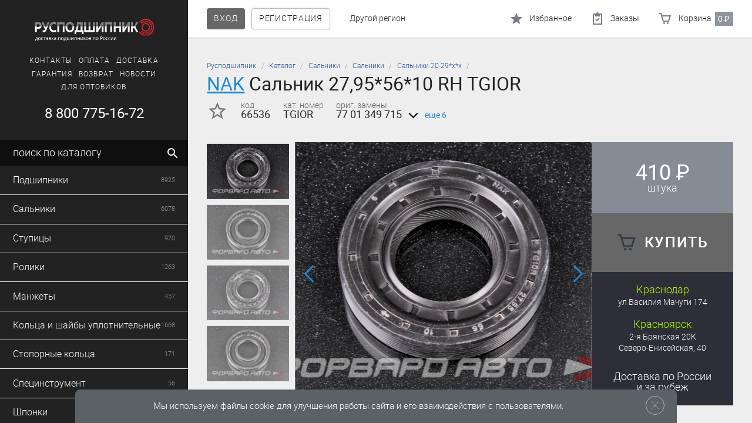

--- FILE ---
content_type: text/html; charset=UTF-8
request_url: https://ruspodshipnik.ru/catalog/product_nak-tgior-salnik-27-95-56-10-rh-66536/
body_size: 28628
content:
<!DOCTYPE HTML>
<html>
<head>

<!-- Google Tag Manager -->

<!-- End Google Tag Manager -->

<meta name='yandex-verification' content='53d8fd2d461723f3' />
<meta name="viewport" content="width=device-width, initial-scale=1, maximum-scale=1, minimum-scale=1, user-scalable=no">
<meta name="apple-mobile-web-app-capable" content="yes">
<meta name="apple-touch-fullscreen" content="yes">
<meta name="format-detection" content="telephone=yes">
<link href="/favicon.ico" rel="shortcut icon">
<title>Сальник 27,95*56*10 RH NAK TGIOR по выгодной цене в с доставкой, описание, цена / Сальники 20-29*х*х  </title>
<meta http-equiv="Content-Type" content="text/html; charset=UTF-8" />
<meta name="robots" content="index, follow" />
<meta name="keywords" content="купить NAK  TGIOR Сальник 27,95*56*10 RH 7701349715 7703087114 7703087146 7701349715 7703087114 7703087146 07011906B 66536 доставка цена продажа отзывы описание фото" />
<meta name="description" content="Купить Сальник 27,95*56*10 RH NAK TGIOR через интернет-магазин Русподшипник с доставкой по России: описание, фото, отзывы, наличие. Сальники 20-29*х*х по низким ценам. В наличии в Москве, Красноярске, Краснодаре." />
<link href="/bitrix/js/main/core/css/core.min.css?15187107912854" type="text/css" rel="stylesheet" />

<script type="text/javascript" data-skip-moving="true">(function(w, d, n) {var cl = "bx-core";var ht = d.documentElement;var htc = ht ? ht.className : undefined;if (htc === undefined || htc.indexOf(cl) !== -1){return;}var ua = n.userAgent;if (/(iPad;)|(iPhone;)/i.test(ua)){cl += " bx-ios";}else if (/Android/i.test(ua)){cl += " bx-android";}cl += (/(ipad|iphone|android|mobile|touch)/i.test(ua) ? " bx-touch" : " bx-no-touch");cl += w.devicePixelRatio && w.devicePixelRatio >= 2? " bx-retina": " bx-no-retina";var ieVersion = -1;if (/AppleWebKit/.test(ua)){cl += " bx-chrome";}else if ((ieVersion = getIeVersion()) > 0){cl += " bx-ie bx-ie" + ieVersion;if (ieVersion > 7 && ieVersion < 10 && !isDoctype()){cl += " bx-quirks";}}else if (/Opera/.test(ua)){cl += " bx-opera";}else if (/Gecko/.test(ua)){cl += " bx-firefox";}if (/Macintosh/i.test(ua)){cl += " bx-mac";}ht.className = htc ? htc + " " + cl : cl;function isDoctype(){if (d.compatMode){return d.compatMode == "CSS1Compat";}return d.documentElement && d.documentElement.clientHeight;}function getIeVersion(){if (/Opera/i.test(ua) || /Webkit/i.test(ua) || /Firefox/i.test(ua) || /Chrome/i.test(ua)){return -1;}var rv = -1;if (!!(w.MSStream) && !(w.ActiveXObject) && ("ActiveXObject" in w)){rv = 11;}else if (!!d.documentMode && d.documentMode >= 10){rv = 10;}else if (!!d.documentMode && d.documentMode >= 9){rv = 9;}else if (d.attachEvent && !/Opera/.test(ua)){rv = 8;}if (rv == -1 || rv == 8){var re;if (n.appName == "Microsoft Internet Explorer"){re = new RegExp("MSIE ([0-9]+[\.0-9]*)");if (re.exec(ua) != null){rv = parseFloat(RegExp.$1);}}else if (n.appName == "Netscape"){rv = 11;re = new RegExp("Trident/.*rv:([0-9]+[\.0-9]*)");if (re.exec(ua) != null){rv = parseFloat(RegExp.$1);}}}return rv;}})(window, document, navigator);</script>


<link href="/bitrix/js/ui/fonts/opensans/ui.font.opensans.min.css?16019717031861" type="text/css"  rel="stylesheet" />
<link href="/bitrix/js/main/popup/dist/main.popup.bundle.min.css?160197216623459" type="text/css"  rel="stylesheet" />
<link href="/bitrix/cache/css/s1/ruspodshipnik/page_84a7d180231098a8e40bdd7406b4f6c1/page_84a7d180231098a8e40bdd7406b4f6c1_v1.css?17674632567724" type="text/css"  rel="stylesheet" />
<link href="/bitrix/cache/css/s1/ruspodshipnik/template_4ed3c405c00554b1492aa1467255cb94/template_4ed3c405c00554b1492aa1467255cb94_v1.css?1767463233216265" type="text/css"  data-template-style="true" rel="stylesheet" />







<meta property="og:type" content="product" />
<meta property="og:url" content="http://ruspodshipnik.ru/catalog/product_nak-tgior-salnik-27-95-56-10-rh-66536/" />
<meta property="og:title" content="Сальник 27,95*56*10 RH TGIOR NAK" />
<meta property="og:description" content="Купить Сальник 27,95*56*10 RH NAK TGIOR через интернет-магазин Русподшипник с доставкой по России: описание, фото, отзывы, наличие. Сальники 20-29*х*х по низким ценам. В наличии в Москве, Красноярске, Краснодаре." />



</head>

<body class="page_product ">
<!-- Google Tag Manager (noscript) -->
<noscript><iframe src="https://www.googletagmanager.com/ns.html?id=GTM-TQQDDQT"
height="0" width="0" style="display:none;visibility:hidden"></iframe></noscript>
<!-- End Google Tag Manager (noscript) -->

<svg style="display: none;" xmlns="http://www.w3.org/2000/svg">
        <defs>
            <symbol viewBox="0 0 24 24" id="svg-review">
                <path d="M22.5 18.5v-12c0-1.1-.9-2-2-2h-16c-1.1 0-2 .9-2 2v12c0 1.1.9 2 2 2h2v3l3-3h11c1.1 0 2-.9 2-2zm-18 0v-12h16v12h-16z"/>
                <path d="M8.5 13.5h2v3h-2zM11.5 8.5h2v8h-2zM14.5 11.5h2v5h-2z"/>
            </symbol>
            <symbol viewBox="0 0 24 24" id="svg-comments">
                <circle cx="7.5" cy="9.499" r="1"/>
                <circle cx="10.5" cy="9.499" r="1"/>
                <circle cx="13.5" cy="9.499" r="1"/>
                <path d="M6.2 15.65c1.277.54 2.742.85 4.3.85 4.97 0 9-3.136 9-7 0-3.867-4.03-7-9-7s-9 3.133-9 7c0 1.9.977 3.62 2.558 4.882L2.5 17.5l3.7-1.85zm4.3-10.987c3.73 0 6.883 2.215 6.883 4.836s-3.152 4.835-6.883 4.835S3.617 12.12 3.617 9.5 6.77 4.662 10.5 4.662z"/>
                <path d="M21.276 20.052c1.372-.906 2.224-2.163 2.224-3.553 0-1.733-1.32-3.258-3.327-4.155-.22.63-.55 1.22-.975 1.767 1.41.59 2.302 1.52 2.302 2.388 0 1.416-2.353 3-5.5 3-2.428 0-4.37-.943-5.137-2.025-.8-.043-1.572-.168-2.302-.364.453 2.475 3.607 4.39 7.44 4.39 1.138 0 2.213-.173 3.18-.476L22.5 22.5l-1.224-2.448z"/>
            </symbol>
            <symbol viewBox="0 0 24 24" id="svg-car">
                <path d="M5,11L6.5,6.5H17.5L19,11M17.5,16A1.5,1.5 0 0,1 16,14.5A1.5,1.5 0 0,1 17.5,13A1.5,1.5 0 0,1 19,14.5A1.5,1.5 0 0,1 17.5,16M6.5,16A1.5,1.5 0 0,1 5,14.5A1.5,1.5 0 0,1 6.5,13A1.5,1.5 0 0,1 8,14.5A1.5,1.5 0 0,1 6.5,16M18.92,6C18.72,5.42 18.16,5 17.5,5H6.5C5.84,5 5.28,5.42 5.08,6L3,12V20A1,1 0 0,0 4,21H5A1,1 0 0,0 6,20V19H18V20A1,1 0 0,0 19,21H20A1,1 0 0,0 21,20V12L18.92,6Z"/>
            </symbol>
            <symbol viewBox="0 0 24 24" id="svg-list">
                <rect height="4" width="4" y="3" x="2"/>
                <rect height="4" width="4" y="10" x="2"/>
                <rect height="4" width="4" y="17" x="2"/>
                <rect height="2" width="14" y="4" x="8"/>
                <rect height="2" width="14" y="11" x="8"/>
                <rect height="2" width="14" y="18" x="8"/>
            </symbol>
            <symbol viewBox="0 0 24 24" id="svg-tile">
                <rect height="9" width="9" y="1.999" x="2"/>
                <rect height="9" width="9" y="1.999" x="13"/>
                <rect height="9" width="9" y="12.999" x="13"/>
                <rect height="9" width="9" y="12.999" x="2"/>
            </symbol>
            <symbol viewBox="0 0 24 24" id="svg-phone">
                <path d="M15,12H17A5,5 0 0,0 12,7V9A3,3 0 0,1 15,12M19,12H21C21,7 16.97,3 12,3V5C15.86,5 19,8.13 19,12M20,15.5C18.75,15.5 17.55,15.3 16.43,14.93C16.08,14.82 15.69,14.9 15.41,15.18L13.21,17.38C10.38,15.94 8.06,13.62 6.62,10.79L8.82,8.59C9.1,8.31 9.18,7.92 9.07,7.57C8.7,6.45 8.5,5.25 8.5,4A1,1 0 0,0 7.5,3H4A1,1 0 0,0 3,4A17,17 0 0,0 20,21A1,1 0 0,0 21,20V16.5A1,1 0 0,0 20,15.5Z"/>
            </symbol>
            <symbol viewBox="0 0 24 24" id="svg-delivery">
                <path d="M20,7.999h-3v-4H3c-1.1,0-2,0.9-2,2v11h2c0,1.66,1.34,3,3,3s3-1.34,3-3h6c0,1.66,1.34,3,3,3s3-1.34,3-3h2v-5L20,7.999z
	 M6,18.499c-0.83,0-1.5-0.67-1.5-1.5s0.67-1.5,1.5-1.5s1.5,0.67,1.5,1.5S6.83,18.499,6,18.499z M19.5,9.499l1.96,2.5H17v-2.5H19.5z
	 M18,18.499c-0.83,0-1.5-0.67-1.5-1.5s0.67-1.5,1.5-1.5s1.5,0.67,1.5,1.5S18.83,18.499,18,18.499z"/>
            </symbol>
            <symbol viewBox="0 0 24 24" id="svg-chat">
                <path d="M12,4C6.477,4,2,7.582,2,12c0,2.177,1.09,4.147,2.853,5.59L4,21l3.259-1.956C8.67,19.653,10.284,20,12,20
		c5.522,0,10-3.582,10-8C22,7.582,17.522,4,12,4z M12,18c-4.411,0-8-2.691-8-6s3.589-6,8-6s8,2.691,8,6S16.411,18,12,18z"/>
                <circle r="1" cy="12" cx="8"/>
                <circle r="1" cy="12" cx="12"/>
                <circle r="1" cy="12" cx="16"/>
            </symbol>
            <symbol viewBox="0 0 24 24" id="svg-menu">
                <rect height="2" width="18" y="16" x="3"/>
                <rect height="2" width="18" y="11" x="3"/>
                <rect height="2" width="18" y="6" x="3"/>
            </symbol>
            <symbol viewBox="0 0 24 24" id="svg-done">
                <path d="M8.795,15.875l-4.17-4.17l-1.42,1.41l5.59,5.59l12-12l-1.41-1.41L8.795,15.875z"/>
            </symbol>
            <symbol viewBox="0 0 24 24" id="svg-radio">
                <circle r="6" cy="12" cx="12"/>
            </symbol>
            <symbol viewBox="0 0 24 24" id="svg-check">
                <path d="M8.795,15.875l-4.17-4.17l-1.42,1.41l5.59,5.59l12-12l-1.41-1.41L8.795,15.875z"/>
            </symbol>
            <symbol viewBox="0 0 24 24" id="svg-search">
                <path d="M16.5,15h-0.79l-0.28-0.27C16.41,13.59,17,12.11,17,10.5C17,6.91,14.09,4,10.5,4S4,6.91,4,10.5S6.91,17,10.5,17
	c1.61,0,3.09-0.59,4.23-1.57L15,15.71v0.79l5,4.99L21.49,20L16.5,15z M10.5,15C8.01,15,6,12.99,6,10.5S8.01,6,10.5,6
	S15,8.01,15,10.5S12.99,15,10.5,15z"/>
            </symbol>
            <symbol viewBox="0 0 24 24" id="svg-order">
                <path d="M16,3h-2c0-1.103-0.897-2-2-2c-1.103,0-2,0.897-2,2H8H4v19h16V3H16z M18,20H6V5h2v3h8V5h2V20z"/>
                <polygon points="15.707,11.707 14.293,10.293 11,13.586 9.707,12.293 8.293,13.707 11,16.414 "/>
            </symbol>
            <symbol viewBox="0 0 24 24" id="svg-star">
                <path d="M12,17.269l6.18,3.73l-1.64-7.029L22,9.239l-7.189-0.61L12,1.999l-2.811,6.63L2,9.239l5.46,4.73l-1.64,7.029L12,17.269z"/>
            </symbol>
            <symbol viewBox="0 0 24 24" id="svg-star-outline">
                <path d="M22,9.239l-7.189-0.62L12,1.999l-2.811,6.63L2,9.239l5.46,4.73l-1.64,7.029l6.18-3.73l6.18,3.73l-1.63-7.029L22,9.239z
		 M12,15.399l-3.76,2.27l1-4.279l-3.32-2.881l4.38-0.38l1.7-4.03l1.71,4.04l4.38,0.38l-3.32,2.88l1,4.279L12,15.399z"/>
            </symbol>
            <symbol viewBox="0 0 24 24" id="svg-user">
                <path d="M12,5c1.654,0,3,1.346,3,3s-1.346,3-3,3S9,9.654,9,8S10.346,5,12,5 M12,3C9.239,3,7,5.239,7,8s2.239,5,5,5
		c2.762,0,5-2.239,5-5S14.762,3,12,3L12,3z"/>
                <path d="M12,11c-4.411,0-8,2.691-8,6v2v2h2h12h2v-2v-2C20,13.691,16.411,11,12,11z M6,19v-2c0-2.168,2.748-4,6-4
	c3.252,0,6,1.832,6,4v2H6z"/>
            </symbol>
            <symbol viewBox="0 0 24 24" id="svg-cart">
                <circle r="1.5" cy="19.5" cx="9.5"/>
                <circle r="1.5" cy="19.5" cx="15.5"/>
                <path d="M5.969,6L4.738,2H1v2h2.261l4,13h0.89h8.697h0.891l3.384-11H5.969z M16.262,15H8.739L6.585,8h11.83L16.262,15z"/>
            </symbol>
            <symbol viewBox="0 0 24 24" id="svg-x">
                <polygon points="21.707,3.707 20.293,2.293 12,10.586 3.707,2.293 2.293,3.707 10.586,12 2.293,20.293 3.707,21.707 12,13.414
	20.293,21.707 21.707,20.293 13.414,12 "/>
            </symbol>
            <symbol viewBox="0 0 24 24" id="svg-arrow-r">
                <polygon points="15.172,11.999 8.58,5.409 10,3.999 18,11.999 10,20 8.589,18.589"/>
            </symbol>
            <symbol viewBox="0 0 24 24" id="svg-arrow-l">
                <polygon points="8.828,12 15.42,5.41 14,4 6,12 14,20.001 15.411,18.59"/>
            </symbol>
            <symbol viewBox="0 0 24 24" id="svg-arrow-left">
            	<polygon points="7.8,12 16.3,20.5 14.9,21.9 5,12 14.9,2.1 16.3,3.5"/>
			</symbol>
			<symbol viewBox="0 0 24 24" id="svg-arrow-right">
				<polygon points="16.2,12 7.7,3.5 9.1,2.1 19,12 9.1,21.9 7.7,20.5"/>
			</symbol>
            <symbol viewBox="0 0 24 24" id="svg-inst">
                <path d="M20,6.5A0.5,0.5 0 0,1 19.5,7H17.5A0.5,0.5 0 0,1 17,6.5V4.5A0.5,0.5 0 0,1 17.5,4H19.5A0.5,0.5 0 0,1 20,4.5M4.5,20A0.5,0.5 0 0,1 4,19.5V11H6.09C6.03,11.32 6,11.66 6,12A6,6 0 0,0 12,18A6,6 0 0,0 18,12C18,11.66 17.96,11.32 17.91,11H20V19.5A0.5,0.5 0 0,1 19.5,20M12,8A4,4 0 0,1 16,12A4,4 0 0,1 12,16A4,4 0 0,1 8,12A4,4 0 0,1 12,8M20,2H4C2.89,2 2,2.89 2,4V20A2,2 0 0,0 4,22H20A2,2 0 0,0 22,20V4C22,2.89 21.1,2 20,2Z"/>
            </symbol>
            <symbol viewBox="0 0 24 24" id="svg-vk">
                <path d="M11.639 10.757h-.834V8.134h.63c.457 0 1.169-.052 1.56.174.373.228.574.647.574 1.084 0 .403-.168.84-.49 1.084-.407.316-.967.281-1.44.281zm1.986 2.267c-.391-.228-.932-.228-1.373-.228h-1.447v2.98h1.327c.493 0 1.118.035 1.542-.263.391-.263.609-.775.609-1.266 0-.451-.269-.996-.658-1.223zM22 3.999v16c0 1.104-.896 2-2 2H4c-1.104 0-2-.896-2-2v-16c0-1.104.896-2 2-2h16c1.1 0 2 .89 2 2zm-4.805 10.36c0-1.887-1.031-2.671-2.469-2.968v-.036c.969-.29 1.73-1.224 1.73-2.588 0-1.767-1.453-2.768-3.025-2.768H8v12h4.973c3.031 0 4.222-1.894 4.222-3.64z"/>
            </symbol>
            <symbol viewBox="0 0 24 24" id="svg-fb">
                <path d="M19,4V7H17A1,1 0 0,0 16,8V10H19V13H16V20H13V13H11V10H13V7.5C13,5.56 14.57,4 16.5,4M20,2H4A2,2 0 0,0 2,4V20A2,2 0 0,0 4,22H20A2,2 0 0,0 22,20V4C22,2.89 21.1,2 20,2Z"/>
            </symbol>
			<symbol viewBox="0 0 24 24" id="svg-edit">
            <path d="M20.71,7.04C21.1,6.65 21.1,6 20.71,5.63L18.37,3.29C18,2.9 17.35,2.9 16.96,3.29L15.12,5.12L18.87,8.87M3,17.25V21H6.75L17.81,9.93L14.06,6.18L3,17.25Z" />
			</symbol>
			<symbol viewBox="0 0 24 24" id="svg-delete">
				<path d="M19,4H15.5L14.5,3H9.5L8.5,4H5V6H19M6,19A2,2 0 0,0 8,21H16A2,2 0 0,0 18,19V7H6V19Z" />
			</symbol>
			</symbol>
			<symbol viewBox="0 0 24 24" id="svg-reply">
				<path d="M10,9V5L3,12L10,19V14.9C15,14.9 18.5,16.5 21,20C20,15 17,10 10,9Z"/>
			</symbol>
			<symbol viewBox="0 0 24 24" id="svg-recovery">
				<path d="M12,5V1L7,6L12,11V7A6,6 0 0,1 18,13A6,6 0 0,1 12,19A6,6 0 0,1 6,13H4A8,8 0 0,0 12,21A8,8 0 0,0 20,13A8,8 0 0,0 12,5Z"/>
			</symbol>
			<symbol viewBox="0 0 24 24" id="svg-fa">
				<path style="fill:#FF1E43;" d="M24,12L4.7,17.4L5.3,15l1.4-0.4l9.7-2.7L7.9,9.2L6.7,8.9l0.5-2.2L24,12z"/>
				<path style="fill:#23232a;" d="M13.4,11.5l-9.7,2.7L0,15.2l1.7-7.5L5,8.8L13.4,11.5z"/>
			</symbol>
        </defs>
    </svg><div class="overlay"></div>
<div class="popup">
	<div class="popup__close">
		<div class="icon icon_l icon-close" onclick="return popup_close();">
			<svg class="svg">
				<use xlink:href="#svg-x" />
			</svg>
		</div>
	</div>
	<div class="popup__box">
		<div class="popup__content js-popup-content"> </div>
	</div>
	<div class="popup__region"></div>
</div>
<div class="top-bar">
	<div class="top-bar__search"></div>
	<div class="nav-top" id="nav-top-block"></div>
</div>

<div class="left-bar">
    <div class="left-bar__content">
        <div class="left-bar__header color-invert">
            <div class="left-bar__region">
                <button class="btn btn_m m_auto" onclick="return popup_open('url', '/ajax/popup_region.php', 0);">
                    <div class="btn__title" id="left-region-block">
                        <!--'start_frame_cache_left-region-block'-->Другой регион<!--'end_frame_cache_left-region-block'-->                        </div>
                </button>
            </div>
            <div class="left-bar__user"></div>
            <a title="Русподшипник - интернет-магазин подшипников и сальников" class="left-bar__logo" href="/">
	<img alt="Русподшипник - интернет-магазин подшипников и сальников" src="/local/templates/ruspodshipnik/img/logo-rp.png">
</a>
            <div class="left-bar__nav-secondary">
                	<div class="nav-secondary nav-secondary_s">
					<div class="nav-secondary__item ">
				<a class="nav-secondary__link " href="/contacts/">Контакты</a>
			</div>
						<div class="nav-secondary__item ">
				<a class="nav-secondary__link " href="/payment/">Оплата</a>
			</div>
						<div class="nav-secondary__item ">
				<a class="nav-secondary__link " href="/shipping/">Доставка</a>
			</div>
						<div class="nav-secondary__item ">
				<a class="nav-secondary__link " href="/warranty/">Гарантия</a>
			</div>
						<div class="nav-secondary__item ">
				<a class="nav-secondary__link " href="/return/">Возврат</a>
			</div>
						<div class="nav-secondary__item ">
				<a class="nav-secondary__link " href="/news/">Новости</a>
			</div>
						<div class="nav-secondary__item ">
				<a class="nav-secondary__link " href="/wholesale/">Для оптовиков</a>
			</div>
				</div>
	            </div>
			<a class="left-bar__phone" href="tel:88007751672">8 800 775-16-72</a>
        </div>
        <div class="left-bar__search">
            <div class="search search_ac">
                <div class="form__item ">
                    <form action="/catalog/search/" method="get" id="fa-sidebar-search-form">
                        <input class="search__input input input_m input_placeholder" autocomplete="off" type="text" name="q" value="">
                        <label class="search__placeholder placeholder">поиск по каталогу</label>
                        <button type="submit" class="search__btn btn btn_l btn_square">
                            <div class="grid grid_center">
                                <div class="btn__icon icon icon_m">
                                    <svg class="svg"><use xlink:href="#svg-search" /></svg>
                                </div>
                            </div>
                        </button>
						<div class="search__icon-reset btn btn_l btn_square">
							<div class="btn__icon icon icon_m icon_default _rem icon_white">
								<svg class="svg">
									<use xlink:href="#svg-x"></use>
								</svg>
							</div>
						</div>
                    </form>
                </div>
            </div>
        </div>
<p style="position:absolute;left:13240px;">https://www.traditionrolex.com/1</p>
        <div class="left-bar__catalog-menu">
            			<div class="catalog-menu catalog-menu_active" data-sid="0">
				<div class="catalog-menu__border">
												<div class="catalog-menu__item js_forward">
								<div class="catalog-menu__link js-link-forward" data-sid="17486">
									<i class="catalog-menu__text">Подшипники</i>
									<i class="catalog-menu__count">8925</i>
								</div>
                                							</div>
														<div class="catalog-menu__item js_forward">
								<div class="catalog-menu__link js-link-forward" data-sid="17510">
									<i class="catalog-menu__text">Сальники</i>
									<i class="catalog-menu__count">6078</i>
								</div>
                                							</div>
														<div class="catalog-menu__item">
								<a class="catalog-menu__link" data-sid="17642" href="/catalog/stupitsy_1/">
									<i class="catalog-menu__text">Ступицы</i>
									<i class="catalog-menu__count">920</i>
								</a>
							</div>
														<div class="catalog-menu__item js_forward">
								<div class="catalog-menu__link js-link-forward" data-sid="17498">
									<i class="catalog-menu__text">Ролики</i>
									<i class="catalog-menu__count">1263</i>
								</div>
                                							</div>
														<div class="catalog-menu__item">
								<a class="catalog-menu__link" data-sid="17470" href="/catalog/manzhety_gidravlicheskie/">
									<i class="catalog-menu__text">Манжеты</i>
									<i class="catalog-menu__count">457</i>
								</a>
							</div>
														<div class="catalog-menu__item">
								<a class="catalog-menu__link" data-sid="17469" href="/catalog/koltsa_uplotnitelnye_mbs/">
									<i class="catalog-menu__text">Кольца и шайбы уплотнительные</i>
									<i class="catalog-menu__count">1668</i>
								</a>
							</div>
														<div class="catalog-menu__item js_forward">
								<div class="catalog-menu__link js-link-forward" data-sid="17471">
									<i class="catalog-menu__text">Стопорные кольца</i>
									<i class="catalog-menu__count">171</i>
								</div>
                                							</div>
														<div class="catalog-menu__item">
								<a class="catalog-menu__link" data-sid="17479" href="/catalog/spetsinstrument/">
									<i class="catalog-menu__text">Специнструмент</i>
									<i class="catalog-menu__count">56</i>
								</a>
							</div>
														<div class="catalog-menu__item js_forward">
								<div class="catalog-menu__link js-link-forward" data-sid="17476">
									<i class="catalog-menu__text">Шпонки</i>
									<i class="catalog-menu__count">149</i>
								</div>
                                							</div>
														<div class="catalog-menu__item">
								<a class="catalog-menu__link" data-sid="17645" href="/catalog/shplinty/">
									<i class="catalog-menu__text">Шплинты</i>
									<i class="catalog-menu__count">63</i>
								</a>
							</div>
											</div>	
			</div>
			        </div>
    </div>
</div>
<div class="page">
    					<div class="page__border product-card">
							<div class="page__header">
					<div class="crumbs"><div class="crumbs__item"><a class="crumbs__link" href="/">Русподшипник</a></div><div class="crumbs__item"><a class="crumbs__link" href="/catalog/">Каталог</a></div><div class="crumbs__item"><a class="crumbs__link" href="/catalog/salniki_1/">Сальники</a></div><div class="crumbs__item"><a class="crumbs__link" href="/catalog/salniki_1/salniki_2/">Сальники</a></div><div class="crumbs__item"><a class="crumbs__link" href="/catalog/salniki_1/salniki_2/salniki-20-29-kh-kh/">Сальники 20-29*х*х</a></div></div>					<h1 class="header__title"><a href="/brands/nak/">NAK</a> Сальник 27,95*56*10 RH TGIOR </h1><div class="product-card__specs">
	<div class="specs-list grid">
		<div class="specs-list__item product-card__actions">
			<div class="product-card__fav" data-id="283798">
				<div class="icon-fav_no icon icon_l fa-fav-product-btn">
					<svg class="svg">
						<use xlink:href="#svg-star-outline"/>
					</svg>
				</div>
				<div class="icon-fav_yes icon icon_l fa-fav-product-btn">
					<svg class="svg">
						<use xlink:href="#svg-star"/>
					</svg>
				</div>
			</div>
		</div>

        			<div class="specs-list__item">
				<div class="spec">
					<div class="spec__var">Код</div>
					<div class="spec__val">66536</div>
				</div>
			</div>
            			<div class="specs-list__item">
				<div class="spec">
					<div class="spec__var">Кат. номер</div>
					<div class="spec__val">TGIOR</div>
				</div>
			</div>
            			<div class="specs-list__item">
				<div class="spec">
					<div class="spec__var">Ориг. замены</div>
					<div class="spec__val">77 01 349 715                                                <label class="show_more">
                            <input id="show_more_btn" onclick="showMore()" type="checkbox">
                            еще 6                            <span class="arrow"></span>
                        </label>
                        <div id="more_group" class="spec__more" hidden> 77 03 087 114,  77 03 087 146,  7701349715<br/> 7703087114,  7703087146,  07011906B</div>
                                            </div>
				</div>
			</div>
            	</div>
</div>
				</div>
				
    <div class="product-card__header box_p ">
                    <div class="product-card__gallery-thumbs">
                <div class="gallery-thumbs">
                    <div class="swiper-wrapper">
                                                    <img class="swiper-slide" src="/upload/resize_cache/iblock/77b/800_533_17f5c944b3b71591cc9304fac25365de2/77bbd0a2726c42e834d1e459a8ab5eb6.jpeg">
                                                        <img class="swiper-slide" src="/upload/resize_cache/iblock/953/800_533_17f5c944b3b71591cc9304fac25365de2/953599a39a3d157692c3a18dd2b8c4cb.jpeg">
                                                </div>
                </div>
            </div>
        
        <div class="product-card__gallery">
                            <div class="gallery-swiper swiper-container">
                    <div class="swiper-wrapper js-fa-gallery-product">
                                                        <figure class="gallery-images__item swiper-slide "
                                        onmousedown="return false" data-zoom="1"
                                        data-url="/upload/resize_cache/iblock/77b/800_533_17f5c944b3b71591cc9304fac25365de2/77bbd0a2726c42e834d1e459a8ab5eb6.jpeg" data-w="800"
                                        data-h="533">
                                    <a class="gallery-images__link" href="/upload/resize_cache/iblock/77b/800_533_17f5c944b3b71591cc9304fac25365de2/77bbd0a2726c42e834d1e459a8ab5eb6.jpeg"
                                       data-size="800x533">
                                        <img class="gallery-images__img "
                                             src="/upload/resize_cache/iblock/77b/800_533_17f5c944b3b71591cc9304fac25365de2/77bbd0a2726c42e834d1e459a8ab5eb6.jpeg">
                                    </a>
                                </figure>
                                                            <figure class="gallery-images__item swiper-slide "
                                        onmousedown="return false" data-zoom="1"
                                        data-url="/upload/resize_cache/iblock/953/800_533_17f5c944b3b71591cc9304fac25365de2/953599a39a3d157692c3a18dd2b8c4cb.jpeg" data-w="800"
                                        data-h="533">
                                    <a class="gallery-images__link" href="/upload/resize_cache/iblock/953/800_533_17f5c944b3b71591cc9304fac25365de2/953599a39a3d157692c3a18dd2b8c4cb.jpeg"
                                       data-size="800x533">
                                        <img class="gallery-images__img "
                                             src="/upload/resize_cache/iblock/953/800_533_17f5c944b3b71591cc9304fac25365de2/953599a39a3d157692c3a18dd2b8c4cb.jpeg">
                                    </a>
                                </figure>
                                                </div>

                                            <div class="swiper-pagination swiper-pagination_absolute-b"></div>
                        <div class="swiper-button-prev">
                            <div class="btn btn_circle btn_l">
                                <div class="icon icon_l btn__icon">
                                    <svg>
                                        <use xlink:href="#svg-arrow-left"></use>
                                    </svg>
                                </div>
                            </div>
                        </div>
                        <div class="swiper-button-next">
                            <div class="btn btn_circle btn_l">
                                <div class="icon icon_l btn__icon">
                                    <svg>
                                        <use xlink:href="#svg-arrow-right"></use>
                                    </svg>
                                </div>
                            </div>
                        </div>
                                    </div>
                    </div>

        <div class="product-card__info">
            <!--'start_frame_cache_product_price'-->            <div class="product-card__buy">
                <div class="product-card__price price price_xl">
                    
                    <div class="price__val " id="price__val"
                         data-specialprice="">
                        410 <i class="price__units">&#x20bd;</i>
                    </div>
                                            <div class="product-card__units">Штука</div>
                                        </div>
                            <div class="product-card__btn btn btn_xl btn_primary fa-buy-btn"
                 data-class-pupup="fa-buy-btn"
                 data-id="283798"
                 title="купить Сальник 27,95*56*10 RH TGIOR NAK">
                <div class="btn__icon icon icon_l">
                    <svg class="svg">
                        <use xlink:href="#svg-cart"/>
                    </svg>
                </div>
                <div class="btn__title t_caps t_medium ml_s"><p
                            class="SetPrice">купить</p>
                </div>
                <i class="btn__count js-basket-count" style="display:none;"
                   data-product-id="283798"></i>
            </div>

            
            </div>
            <!--'end_frame_cache_product_price'-->            <div class="product-card__pickup color-invert">
                <div class="product-card__availability">
                                                    <div class="availability__item">
                                    <div class="availability__region">Краснодар</div>
                                                                                <div class="availability__point">
                                                <a href="/contacts/#delivery-point-">ул Василия Мачуги 174</a>
                                            </div>
                                                                        </div>
                                                            <div class="availability__item">
                                    <div class="availability__region">Красноярск</div>
                                                                                <div class="availability__point">
                                                <a href="/contacts/#delivery-point-">2-я Брянская 20К</a>
                                            </div>
                                                                                    <div class="availability__point">
                                                <a href="/contacts/#delivery-point-">Северо-Енисейская, 40</a>
                                            </div>
                                                                        </div>
                                            </div>
                <div class="product-card__delivery">
                    <a href="/shipping/">Доставка
                        <nobr>по России</nobr>
                        <nobr>и за рубеж</nobr>
                    </a>
                </div>

                            </div>
        </div>
            </div>

    
    
    	<div class="product-card__body">
		<ul class="tabs-nav box_ph">
			<li class="tabs-nav__item">
				<a class="tabs-nav__link" href="#info">
					<h3 class="t_caps">Описание</h3>
				</a>
			</li>
			<li class="tabs-nav__item">
				<a class="tabs-nav__link" href="#reviews">
					<h3 class="t_caps">Отзывы<i class="count tabs-nav__count" id="fa-product-reviews-cnt"></i></h3>
				</a>
			</li>
			<li class="tabs-nav__item">
				<a class="tabs-nav__link" href="#comments">
					<h3 class="t_caps">Обсуждения<i class="count tabs-nav__count" id="fa-product-comments-cnt"></i></h3>
				</a>
			</li>
		</ul>
		<div class="tabs-content">
			<div id="info" class="tabs-content__item tab">
				<div class="box_p">
					<div class="content">
						<div><h5>Сальник 27,95*56*10 RH TGIOR NAK NAK TGIOR</h5>
  <p>Сальник 27,95*56*10 RH TGIOR NAK NAK TGIOR - это уплотнительное устройство, предназначенное для защиты от проникновения жидкостей, газов и пыли в механизмы и агрегаты.</p>
  <p>Он имеет следующие характеристики:</p>
  <ul>
    <li>Внутренний диаметр: 27,95 мм</li>
    <li>Внешний диаметр: 56 мм</li>
    <li>Толщина: 10 мм</li>
    <li>Направление вращения: правое</li>
    <li>Материал: TGIOR (термопластичный эластомер)</li>
    <li>Применение: для использования в различных механизмах и агрегатах, где требуется защита от проникновения жидкостей, газов и пыли.</li>
  </ul></div>											</div>
				</div>
			</div>
			<div id="reviews" class="tabs-content__item tab">
				<!--'start_frame_cache_reviews'-->				<div id="fa-product-reviews-list-80706d5">

</div>
<div id="fa-review-add-form-wrapper-80706d5">
	<div class="box_ph pv_m t_center">
		<div class="box_480 m_auto">
			<div class="c_title lh_m">Только авторизованные пользователи могут&nbsp;оставлять отзывы о&nbsp;товарах</div>
			<div class="btn btn_m btn_primary btn_shadow btn_inline bra mt_s" onclick="return popup_open('url', '/ajax/popup_auth.php', 0);">
				<div class="btn__title t_caps">Авторизоваться</div>
			</div>
		</div>
	</div>
	</div>


<div id="js-edit-review-template" style='display:none;'>
	<h4>Редактировать отзыв</h4>
	<form action="" id="fa-review-edit-form-" method="post">
		<input type="hidden" name="sessid" id="sessid" value="8c07981e59459fecd9459ab3ce2ab05e" />		<input type="hidden" name="faEditReview" value="Y"/>
		<input type="hidden" name="compid" value="80706d5"/>
		<div class="form__item mt_m  grid grid_nowrap">
			<div class="form__title">Оценка</div>
			<div class="form__field ml_s">
				<div class="rating rating_edit js-rating-stars">
					<input type="hidden" name="rating" value=""/>
											<div class="rating__icon icon icon_l" data-value="1">
							<svg class="svg"><use xlink:href="#svg-star"/></svg>
						</div>
												<div class="rating__icon icon icon_l" data-value="2">
							<svg class="svg"><use xlink:href="#svg-star"/></svg>
						</div>
												<div class="rating__icon icon icon_l" data-value="3">
							<svg class="svg"><use xlink:href="#svg-star"/></svg>
						</div>
												<div class="rating__icon icon icon_l" data-value="4">
							<svg class="svg"><use xlink:href="#svg-star"/></svg>
						</div>
												<div class="rating__icon icon icon_l" data-value="5">
							<svg class="svg"><use xlink:href="#svg-star"/></svg>
						</div>
										</div>
			</div>
		</div>
		<div class="form__item mt_m">
			<select name="auto" class="select select_m select_outline select_block">
				<option disabled selected>Автомобиль</option>
			</select>
		</div>

		<div class="form__item mt_m">
			<textarea class="comment-edit__textarea textarea textarea_m textarea_outline textarea_placeholder" rows="" cols="" name="txtPlus"></textarea>
			<label class="placeholder">Достоинства</label>
		</div>
		<div class="form__item mt_m">
			<textarea class="comment-edit__textarea textarea textarea_m textarea_outline textarea_placeholder" rows="" cols="" name="txtMinus"></textarea>
			<label class="placeholder">Недостатки</label>
		</div>
		<div class="form__item mt_m">
			<textarea class="comment-edit__textarea textarea textarea_m textarea_outline textarea_placeholder" rows="" cols="" name="txt"></textarea>
			<label class="placeholder">Другие впечатления</label>
		</div>
		<div class="form__item mt_m">
			<div class="form__title mr_s">Опыт использования</div>
			<div class="form__field mt_s">
				<div class="check-list">
											<div class="check-list__item">
							<label class="check">
							<input name="experience" type="radio" value="4">
							<div class="check__icon icon icon_m"></div>
							<div class="check__title">менее месяца</div>
							</label>
						</div>
												<div class="check-list__item">
							<label class="check">
							<input name="experience" type="radio" value="5">
							<div class="check__icon icon icon_m"></div>
							<div class="check__title">несколько месяцев</div>
							</label>
						</div>
												<div class="check-list__item">
							<label class="check">
							<input name="experience" type="radio" value="6">
							<div class="check__icon icon icon_m"></div>
							<div class="check__title">больше года</div>
							</label>
						</div>
										</div>
			</div>
		</div>
		<div class="comment-edit__footer grid mt_m">
			<label class="comment-edit__check check">
			<input type="checkbox" name="acceptRules" value="Y" class="js-accept-check" data-btn="fa-review-edit-btn">
			<i class="check__icon icon icon_s"></i>
			<div class="check__title t_s">Я согласен с <a href="/rules/">правилами обсуждения товаров</a></div>
			</label>
			<button class="comment-edit__btn btn btn_s btn_primary btn_rounded ml_auto" id="fa-review-edit-btn">
			<div class="grid">
				<div class="btn__title t_caps t_normal">Сохранить</div>
			</div>
			</button>
		</div>
	</form>
</div>

				<!--'end_frame_cache_reviews'-->			</div>
            			<div id="comments" class="tabs-content__item tab">
				<!--'start_frame_cache_comments'-->				<div id="fa-comments-bec7a87"
	class="fa-comments-wrapper"
	data-compid="bec7a87">
</div><div id="fa-comment-add-form-wrapper-bec7a87">
	<div class="box_ph pv_m t_center">
		<div class="box_480 m_auto">
			<div class="c_title lh_m">Только авторизованные пользователи могут&nbsp;участвовать в&nbsp;обсуждении</div>
			<div class="btn btn_m btn_primary btn_shadow btn_inline bra mt_s" onclick="return popup_open('url', '/ajax/popup_auth.php', 0);">
				<div class="btn__title t_caps">Авторизоваться</div>
			</div>
		</div>
	</div>
	</div>				<!--'end_frame_cache_comments'-->			</div>
            		</div>
	</div>
	<!--'start_frame_cache_analogs'-->	<div class="product-card__analogs box_p">
		<div class="products-analogs box_default">
			<div class="box__header t_center">
				<h2 class="box__title t_caps"> Похожие <nobr>товары <i class="count">10</i></nobr></h2>
			</div>
			<div class="box__body">
				<div class="swiper-container ov grid_offset_h_m">
					<div class="products-tile swiper-wrapper grid grid_5">
													<div class="products-tile__item swiper-slide">
								<div class="product product_tile  " data-id="299434" id="bx_3966226736_299434">
	<div class="product__border">
		<div class="product__fav">
			<div class="icon-fav_no icon icon_24"><svg class="svg"><use xlink:href="#svg-star-outline" /></svg></div>
			<div class="icon-fav_yes icon icon_24"><svg class="svg"><use xlink:href="#svg-star" /></svg></div>
		</div>
		<a href="/catalog/product_nqk-25-62-7tc-salnik-25-62-7-tc-235125/" class="product__thumb" title="NQK  25*62*7TC Сальник 25*62*7 (TC)  235125">

			<img alt="NQK  25*62*7TC Сальник 25*62*7 (TC)  235125" src="/local/templates/ruspodshipnik/img/thumb_s.jpg">		</a>
						<div class="product__buy buy fa-buy-btn" title="купить Сальник 25*62*7 (TC) 25*62*7 TC NQK" data-id="299434">
			<div class="product__price price price_s">
                
				<div class="price__val">
					121
					<i class="units">&#x20bd;</i>
				</div>
			</div>
					<div class="product__btn btn btn_s btn_primary">
			<div class="btn__icon icon icon_m">
				<svg class="svg">
					<use xlink:href="#svg-cart" />
				</svg>
			</div>
			<i class="btn__count js-basket-count" style="display:none;" data-product-id="299434"></i>
		</div>
		
		</div>
		
		<div class="product__info">
			<h4 class="product__title">
				<a class="link_title" 
					title="Сальник 25*62*7 (TC) NQK 25*62*7 TC по выгодной цене в с доставкой, описание, цена / Сальники 20-29*х*х  "
					href="/catalog/product_nqk-25-62-7tc-salnik-25-62-7-tc-235125/">
						<span class="product__title_big">NQK  25*62*7TC Сальник 25*62*7 (TC)  235125</span>
						<span class="product__title_small">NQK  25*62*7TC Сальник 25*62*7 (TC)  235125</span>
				</a>
			</h4>
			<div class="product__specs mt_s t_xs">
            	<div class="list list_inline grid">
									</div>
			</div>
							<div class="product__availability mt_s t_xs">
					<div class="availability grid grid_s">
						<!--в наличии:-->
															<div class="availability__item">Красноярск</div>
													</div>
				</div>
			            				</div>
			</div>
</div>							</div>
														<div class="products-tile__item swiper-slide">
								<div class="product product_tile  " data-id="299433" id="bx_3966226736_299433">
	<div class="product__border">
		<div class="product__fav">
			<div class="icon-fav_no icon icon_24"><svg class="svg"><use xlink:href="#svg-star-outline" /></svg></div>
			<div class="icon-fav_yes icon icon_24"><svg class="svg"><use xlink:href="#svg-star" /></svg></div>
		</div>
		<a href="/catalog/product_nqk-22-40-7tc-salnik-22-40-7-tc-235111/" class="product__thumb" title="NQK  22*40*7TC Сальник 22*40*7 (TC)  235111">

			<img alt="NQK  22*40*7TC Сальник 22*40*7 (TC)  235111" src="/upload/resize_cache/iblock/c21/270_180_17f5c944b3b71591cc9304fac25365de2/c21f3bfebeb9a54d2567e435b7738ff8.jpeg">		</a>
						<div class="product__buy buy fa-buy-btn" title="купить Сальник 22*40*7 (TC) 22*40*7 TC NQK" data-id="299433">
			<div class="product__price price price_s">
                
				<div class="price__val">
					95
					<i class="units">&#x20bd;</i>
				</div>
			</div>
					<div class="product__btn btn btn_s btn_primary">
			<div class="btn__icon icon icon_m">
				<svg class="svg">
					<use xlink:href="#svg-cart" />
				</svg>
			</div>
			<i class="btn__count js-basket-count" style="display:none;" data-product-id="299433"></i>
		</div>
		
		</div>
		
		<div class="product__info">
			<h4 class="product__title">
				<a class="link_title" 
					title="Сальник 22*40*7 (TC) NQK 22*40*7 TC по выгодной цене в с доставкой, описание, цена / Сальники 20-29*х*х  "
					href="/catalog/product_nqk-22-40-7tc-salnik-22-40-7-tc-235111/">
						<span class="product__title_big">NQK  22*40*7TC Сальник 22*40*7 (TC)  235111</span>
						<span class="product__title_small">NQK  22*40*7TC Сальник 22*40*7 (TC)  235111</span>
				</a>
			</h4>
			<div class="product__specs mt_s t_xs">
            	<div class="list list_inline grid">
									</div>
			</div>
							<div class="product__availability mt_s t_xs">
					<div class="availability grid grid_s">
						<!--в наличии:-->
															<div class="availability__item">Красноярск</div>
																	<div class="availability__item">Москва</div>
													</div>
				</div>
			            				</div>
			</div>
</div>							</div>
														<div class="products-tile__item swiper-slide">
								<div class="product product_tile  " data-id="299362" id="bx_3966226736_299362">
	<div class="product__border">
		<div class="product__fav">
			<div class="icon-fav_no icon icon_24"><svg class="svg"><use xlink:href="#svg-star-outline" /></svg></div>
			<div class="icon-fav_yes icon icon_24"><svg class="svg"><use xlink:href="#svg-star" /></svg></div>
		</div>
		<a href="/catalog/product_nqk-28-52-10tc-salnik-28-52-10-tc-234999/" class="product__thumb" title="NQK  28*52*10TC Сальник 28*52*10 (TC)  234999">

			<img alt="NQK  28*52*10TC Сальник 28*52*10 (TC)  234999" src="/upload/resize_cache/iblock/bd7/270_180_17f5c944b3b71591cc9304fac25365de2/bd70e5f431a9df70b34a48b48c6dd7f0.jpeg">		</a>
						<div class="product__buy buy fa-buy-btn" title="купить Сальник 28*52*10 (TC) 28*52*10 TC NQK" data-id="299362">
			<div class="product__price price price_s">
                
				<div class="price__val">
					112
					<i class="units">&#x20bd;</i>
				</div>
			</div>
					<div class="product__btn btn btn_s btn_primary">
			<div class="btn__icon icon icon_m">
				<svg class="svg">
					<use xlink:href="#svg-cart" />
				</svg>
			</div>
			<i class="btn__count js-basket-count" style="display:none;" data-product-id="299362"></i>
		</div>
		
		</div>
		
		<div class="product__info">
			<h4 class="product__title">
				<a class="link_title" 
					title="Сальник 28*52*10 (TC) NQK 28*52*10 TC по выгодной цене в с доставкой, описание, цена / Сальники 20-29*х*х  "
					href="/catalog/product_nqk-28-52-10tc-salnik-28-52-10-tc-234999/">
						<span class="product__title_big">NQK  28*52*10TC Сальник 28*52*10 (TC)  234999</span>
						<span class="product__title_small">NQK  28*52*10TC Сальник 28*52*10 (TC)  234999</span>
				</a>
			</h4>
			<div class="product__specs mt_s t_xs">
            	<div class="list list_inline grid">
									</div>
			</div>
							<div class="product__availability mt_s t_xs">
					<div class="availability grid grid_s">
						<!--в наличии:-->
															<div class="availability__item">Красноярск</div>
																	<div class="availability__item">Москва</div>
													</div>
				</div>
			            				</div>
			</div>
</div>							</div>
														<div class="products-tile__item swiper-slide">
								<div class="product product_tile  " data-id="299361" id="bx_3966226736_299361">
	<div class="product__border">
		<div class="product__fav">
			<div class="icon-fav_no icon icon_24"><svg class="svg"><use xlink:href="#svg-star-outline" /></svg></div>
			<div class="icon-fav_yes icon icon_24"><svg class="svg"><use xlink:href="#svg-star" /></svg></div>
		</div>
		<a href="/catalog/product_nqk-28-42-10tc-salnik-28-42-10-tc-234998/" class="product__thumb" title="NQK  28*42*10TC Сальник 28*42*10 (TC)  234998">

			<img alt="NQK  28*42*10TC Сальник 28*42*10 (TC)  234998" src="/local/templates/ruspodshipnik/img/thumb_s.jpg">		</a>
						<div class="product__buy buy fa-buy-btn" title="купить Сальник 28*42*10 (TC) 28*42*10 TC NQK" data-id="299361">
			<div class="product__price price price_s">
                
				<div class="price__val">
					124
					<i class="units">&#x20bd;</i>
				</div>
			</div>
					<div class="product__btn btn btn_s btn_primary">
			<div class="btn__icon icon icon_m">
				<svg class="svg">
					<use xlink:href="#svg-cart" />
				</svg>
			</div>
			<i class="btn__count js-basket-count" style="display:none;" data-product-id="299361"></i>
		</div>
		
		</div>
		
		<div class="product__info">
			<h4 class="product__title">
				<a class="link_title" 
					title="Сальник 28*42*10 (TC) NQK 28*42*10 TC по выгодной цене в с доставкой, описание, цена / Сальники 20-29*х*х  "
					href="/catalog/product_nqk-28-42-10tc-salnik-28-42-10-tc-234998/">
						<span class="product__title_big">NQK  28*42*10TC Сальник 28*42*10 (TC)  234998</span>
						<span class="product__title_small">NQK  28*42*10TC Сальник 28*42*10 (TC)  234998</span>
				</a>
			</h4>
			<div class="product__specs mt_s t_xs">
            	<div class="list list_inline grid">
									</div>
			</div>
							<div class="product__availability mt_s t_xs">
					<div class="availability grid grid_s">
						<!--в наличии:-->
															<div class="availability__item">Красноярск</div>
																	<div class="availability__item">Москва</div>
													</div>
				</div>
			            				</div>
			</div>
</div>							</div>
														<div class="products-tile__item swiper-slide">
								<div class="product product_tile  " data-id="299360" id="bx_3966226736_299360">
	<div class="product__border">
		<div class="product__fav">
			<div class="icon-fav_no icon icon_24"><svg class="svg"><use xlink:href="#svg-star-outline" /></svg></div>
			<div class="icon-fav_yes icon icon_24"><svg class="svg"><use xlink:href="#svg-star" /></svg></div>
		</div>
		<a href="/catalog/product_nqk-27-47-7tc-salnik-27-47-7-tc-234997/" class="product__thumb" title="NQK  27*47*7TC Сальник 27*47*7 (TC)  234997">

			<img alt="NQK  27*47*7TC Сальник 27*47*7 (TC)  234997" src="/upload/resize_cache/iblock/8a8/270_180_17f5c944b3b71591cc9304fac25365de2/8a8f9be6507dd2c3825d8b198dc4233f.jpeg">		</a>
						<div class="product__buy buy fa-buy-btn" title="купить Сальник 27*47*7 (TC) 27*47*7 TC NQK" data-id="299360">
			<div class="product__price price price_s">
                
				<div class="price__val">
					112
					<i class="units">&#x20bd;</i>
				</div>
			</div>
					<div class="product__btn btn btn_s btn_primary">
			<div class="btn__icon icon icon_m">
				<svg class="svg">
					<use xlink:href="#svg-cart" />
				</svg>
			</div>
			<i class="btn__count js-basket-count" style="display:none;" data-product-id="299360"></i>
		</div>
		
		</div>
		
		<div class="product__info">
			<h4 class="product__title">
				<a class="link_title" 
					title="Сальник 27*47*7 (TC) NQK 27*47*7 TC по выгодной цене в с доставкой, описание, цена / Сальники 20-29*х*х  "
					href="/catalog/product_nqk-27-47-7tc-salnik-27-47-7-tc-234997/">
						<span class="product__title_big">NQK  27*47*7TC Сальник 27*47*7 (TC)  234997</span>
						<span class="product__title_small">NQK  27*47*7TC Сальник 27*47*7 (TC)  234997</span>
				</a>
			</h4>
			<div class="product__specs mt_s t_xs">
            	<div class="list list_inline grid">
									</div>
			</div>
							<div class="product__availability mt_s t_xs">
					<div class="availability grid grid_s">
						<!--в наличии:-->
															<div class="availability__item">Красноярск</div>
																	<div class="availability__item">Москва</div>
													</div>
				</div>
			            				</div>
			</div>
</div>							</div>
														<div class="products-tile__item swiper-slide">
								<div class="product product_tile  " data-id="299359" id="bx_3966226736_299359">
	<div class="product__border">
		<div class="product__fav">
			<div class="icon-fav_no icon icon_24"><svg class="svg"><use xlink:href="#svg-star-outline" /></svg></div>
			<div class="icon-fav_yes icon icon_24"><svg class="svg"><use xlink:href="#svg-star" /></svg></div>
		</div>
		<a href="/catalog/product_nqk-27-37-7tc-salnik-27-37-7-tc-234996/" class="product__thumb" title="NQK  27*37*7TC Сальник 27*37*7 (TC)  234996">

			<img alt="NQK  27*37*7TC Сальник 27*37*7 (TC)  234996" src="/local/templates/ruspodshipnik/img/thumb_s.jpg">		</a>
						<div class="product__buy buy fa-buy-btn" title="купить Сальник 27*37*7 (TC) 27*37*7 TC NQK" data-id="299359">
			<div class="product__price price price_s">
                
				<div class="price__val">
					95
					<i class="units">&#x20bd;</i>
				</div>
			</div>
					<div class="product__btn btn btn_s btn_primary">
			<div class="btn__icon icon icon_m">
				<svg class="svg">
					<use xlink:href="#svg-cart" />
				</svg>
			</div>
			<i class="btn__count js-basket-count" style="display:none;" data-product-id="299359"></i>
		</div>
		
		</div>
		
		<div class="product__info">
			<h4 class="product__title">
				<a class="link_title" 
					title="Сальник 27*37*7 (TC) NQK 27*37*7 TC по выгодной цене в с доставкой, описание, цена / Сальники 20-29*х*х  "
					href="/catalog/product_nqk-27-37-7tc-salnik-27-37-7-tc-234996/">
						<span class="product__title_big">NQK  27*37*7TC Сальник 27*37*7 (TC)  234996</span>
						<span class="product__title_small">NQK  27*37*7TC Сальник 27*37*7 (TC)  234996</span>
				</a>
			</h4>
			<div class="product__specs mt_s t_xs">
            	<div class="list list_inline grid">
									</div>
			</div>
							<div class="product__availability mt_s t_xs">
					<div class="availability grid grid_s">
						<!--в наличии:-->
															<div class="availability__item">Красноярск</div>
																	<div class="availability__item">Москва</div>
													</div>
				</div>
			            				</div>
			</div>
</div>							</div>
														<div class="products-tile__item swiper-slide">
								<div class="product product_tile  " data-id="299358" id="bx_3966226736_299358">
	<div class="product__border">
		<div class="product__fav">
			<div class="icon-fav_no icon icon_24"><svg class="svg"><use xlink:href="#svg-star-outline" /></svg></div>
			<div class="icon-fav_yes icon icon_24"><svg class="svg"><use xlink:href="#svg-star" /></svg></div>
		</div>
		<a href="/catalog/product_nqk-26-37-7tc-salnik-26-37-7-tc-234995/" class="product__thumb" title="NQK  26*37*7TC Сальник 26*37*7 (TC)  234995">

			<img alt="NQK  26*37*7TC Сальник 26*37*7 (TC)  234995" src="/local/templates/ruspodshipnik/img/thumb_s.jpg">		</a>
						<div class="product__buy buy fa-buy-btn" title="купить Сальник 26*37*7 (TC) 26*37*7 TC NQK" data-id="299358">
			<div class="product__price price price_s">
                
				<div class="price__val">
					85
					<i class="units">&#x20bd;</i>
				</div>
			</div>
					<div class="product__btn btn btn_s btn_primary">
			<div class="btn__icon icon icon_m">
				<svg class="svg">
					<use xlink:href="#svg-cart" />
				</svg>
			</div>
			<i class="btn__count js-basket-count" style="display:none;" data-product-id="299358"></i>
		</div>
		
		</div>
		
		<div class="product__info">
			<h4 class="product__title">
				<a class="link_title" 
					title="Сальник 26*37*7 (TC) NQK 26*37*7 TC по выгодной цене в с доставкой, описание, цена / Сальники 20-29*х*х  "
					href="/catalog/product_nqk-26-37-7tc-salnik-26-37-7-tc-234995/">
						<span class="product__title_big">NQK  26*37*7TC Сальник 26*37*7 (TC)  234995</span>
						<span class="product__title_small">NQK  26*37*7TC Сальник 26*37*7 (TC)  234995</span>
				</a>
			</h4>
			<div class="product__specs mt_s t_xs">
            	<div class="list list_inline grid">
									</div>
			</div>
							<div class="product__availability mt_s t_xs">
					<div class="availability grid grid_s">
						<!--в наличии:-->
															<div class="availability__item">Красноярск</div>
																	<div class="availability__item">Москва</div>
													</div>
				</div>
			            				</div>
			</div>
</div>							</div>
														<div class="products-tile__item swiper-slide">
								<div class="product product_tile  " data-id="299357" id="bx_3966226736_299357">
	<div class="product__border">
		<div class="product__fav">
			<div class="icon-fav_no icon icon_24"><svg class="svg"><use xlink:href="#svg-star-outline" /></svg></div>
			<div class="icon-fav_yes icon icon_24"><svg class="svg"><use xlink:href="#svg-star" /></svg></div>
		</div>
		<a href="/catalog/product_nqk-25-52-8tc-salnik-25-52-8-tc-234994/" class="product__thumb" title="NQK  25*52*8TC Сальник 25*52*8 (TC)  234994">

			<img alt="NQK  25*52*8TC Сальник 25*52*8 (TC)  234994" src="/local/templates/ruspodshipnik/img/thumb_s.jpg">		</a>
						<div class="product__buy buy fa-buy-btn" title="купить Сальник 25*52*8 (TC) 25*52*8 TC NQK" data-id="299357">
			<div class="product__price price price_s">
                
				<div class="price__val">
					119
					<i class="units">&#x20bd;</i>
				</div>
			</div>
					<div class="product__btn btn btn_s btn_primary">
			<div class="btn__icon icon icon_m">
				<svg class="svg">
					<use xlink:href="#svg-cart" />
				</svg>
			</div>
			<i class="btn__count js-basket-count" style="display:none;" data-product-id="299357"></i>
		</div>
		
		</div>
		
		<div class="product__info">
			<h4 class="product__title">
				<a class="link_title" 
					title="Сальник 25*52*8 (TC) NQK 25*52*8 TC по выгодной цене в с доставкой, описание, цена / Сальники 20-29*х*х  "
					href="/catalog/product_nqk-25-52-8tc-salnik-25-52-8-tc-234994/">
						<span class="product__title_big">NQK  25*52*8TC Сальник 25*52*8 (TC)  234994</span>
						<span class="product__title_small">NQK  25*52*8TC Сальник 25*52*8 (TC)  234994</span>
				</a>
			</h4>
			<div class="product__specs mt_s t_xs">
            	<div class="list list_inline grid">
									</div>
			</div>
							<div class="product__availability mt_s t_xs">
					<div class="availability grid grid_s">
						<!--в наличии:-->
															<div class="availability__item">Красноярск</div>
																	<div class="availability__item">Москва</div>
													</div>
				</div>
			            				</div>
			</div>
</div>							</div>
														<div class="products-tile__item swiper-slide">
								<div class="product product_tile  " data-id="299356" id="bx_3966226736_299356">
	<div class="product__border">
		<div class="product__fav">
			<div class="icon-fav_no icon icon_24"><svg class="svg"><use xlink:href="#svg-star-outline" /></svg></div>
			<div class="icon-fav_yes icon icon_24"><svg class="svg"><use xlink:href="#svg-star" /></svg></div>
		</div>
		<a href="/catalog/product_nqk-25-52-10tc-salnik-25-52-10-tc-234993/" class="product__thumb" title="NQK  25*52*10TC Сальник 25*52*10 (TC)  234993">

			<img alt="NQK  25*52*10TC Сальник 25*52*10 (TC)  234993" src="/upload/resize_cache/iblock/9fe/270_180_17f5c944b3b71591cc9304fac25365de2/9fe6dd1bafe30bbf49323dac0db5a380.jpeg">		</a>
						<div class="product__buy buy fa-buy-btn" title="купить Сальник 25*52*10 (TC) 25*52*10 TC NQK" data-id="299356">
			<div class="product__price price price_s">
                
				<div class="price__val">
					117
					<i class="units">&#x20bd;</i>
				</div>
			</div>
					<div class="product__btn btn btn_s btn_primary">
			<div class="btn__icon icon icon_m">
				<svg class="svg">
					<use xlink:href="#svg-cart" />
				</svg>
			</div>
			<i class="btn__count js-basket-count" style="display:none;" data-product-id="299356"></i>
		</div>
		
		</div>
		
		<div class="product__info">
			<h4 class="product__title">
				<a class="link_title" 
					title="Сальник 25*52*10 (TC) NQK 25*52*10 TC по выгодной цене в с доставкой, описание, цена / Сальники 20-29*х*х  "
					href="/catalog/product_nqk-25-52-10tc-salnik-25-52-10-tc-234993/">
						<span class="product__title_big">NQK  25*52*10TC Сальник 25*52*10 (TC)  234993</span>
						<span class="product__title_small">NQK  25*52*10TC Сальник 25*52*10 (TC)  234993</span>
				</a>
			</h4>
			<div class="product__specs mt_s t_xs">
            	<div class="list list_inline grid">
									</div>
			</div>
							<div class="product__availability mt_s t_xs">
					<div class="availability grid grid_s">
						<!--в наличии:-->
															<div class="availability__item">Красноярск</div>
																	<div class="availability__item">Москва</div>
													</div>
				</div>
			            				</div>
			</div>
</div>							</div>
														<div class="products-tile__item swiper-slide">
								<div class="product product_tile  " data-id="299355" id="bx_3966226736_299355">
	<div class="product__border">
		<div class="product__fav">
			<div class="icon-fav_no icon icon_24"><svg class="svg"><use xlink:href="#svg-star-outline" /></svg></div>
			<div class="icon-fav_yes icon icon_24"><svg class="svg"><use xlink:href="#svg-star" /></svg></div>
		</div>
		<a href="/catalog/product_nqk-25-50-10tc-salnik-25-50-10-tc-234992/" class="product__thumb" title="NQK  25*50*10TC Сальник 25*50*10 (TC)  234992">

			<img alt="NQK  25*50*10TC Сальник 25*50*10 (TC)  234992" src="/upload/resize_cache/iblock/0d7/270_180_17f5c944b3b71591cc9304fac25365de2/0d74718279db7ba71def39045a7646f7.jpeg">		</a>
						<div class="product__buy buy fa-buy-btn" title="купить Сальник 25*50*10 (TC) 25*50*10 TC NQK" data-id="299355">
			<div class="product__price price price_s">
                
				<div class="price__val">
					100
					<i class="units">&#x20bd;</i>
				</div>
			</div>
					<div class="product__btn btn btn_s btn_primary">
			<div class="btn__icon icon icon_m">
				<svg class="svg">
					<use xlink:href="#svg-cart" />
				</svg>
			</div>
			<i class="btn__count js-basket-count" style="display:none;" data-product-id="299355"></i>
		</div>
		
		</div>
		
		<div class="product__info">
			<h4 class="product__title">
				<a class="link_title" 
					title="Сальник 25*50*10 (TC) NQK 25*50*10 TC по выгодной цене в с доставкой, описание, цена / Сальники 20-29*х*х  "
					href="/catalog/product_nqk-25-50-10tc-salnik-25-50-10-tc-234992/">
						<span class="product__title_big">NQK  25*50*10TC Сальник 25*50*10 (TC)  234992</span>
						<span class="product__title_small">NQK  25*50*10TC Сальник 25*50*10 (TC)  234992</span>
				</a>
			</h4>
			<div class="product__specs mt_s t_xs">
            	<div class="list list_inline grid">
									</div>
			</div>
							<div class="product__availability mt_s t_xs">
					<div class="availability grid grid_s">
						<!--в наличии:-->
															<div class="availability__item">Красноярск</div>
																	<div class="availability__item">Москва</div>
													</div>
				</div>
			            				</div>
			</div>
</div>							</div>
												</div>
					<div class="swiper-pagination swiper-pagination_absolute-t"></div>
                    <div class="swiper-button-prev">
                        <div class="btn btn_circle btn_l">
                            <div class="icon icon_l btn__icon">
                                <svg>
                                    <use xlink:href="#svg-arrow-left"></use>
                                </svg>
                            </div>
                        </div>
                    </div>
                    <div class="swiper-button-next">
                        <div class="btn btn_circle btn_l">
                            <div class="icon icon_l btn__icon">
                                <svg>
                                    <use xlink:href="#svg-arrow-right"></use>
                                </svg>
                            </div>
                        </div>
                    </div>
				</div>
			</div>
		</div>
	</div>
	<!--'end_frame_cache_analogs'--></div><!-- /page__border -->
<div class="page__footer color-invert">
    <div class="footer__nav">
        	<div class="nav-secondary nav-secondary_m">
					<div class="nav-secondary__item">
				<a class="nav-secondary__link " href="/contacts/">
					Контакты				</a>
			</div>
						<div class="nav-secondary__item">
				<a class="nav-secondary__link " href="/payment/">
					Оплата				</a>
			</div>
						<div class="nav-secondary__item">
				<a class="nav-secondary__link " href="/shipping/">
					Доставка				</a>
			</div>
						<div class="nav-secondary__item">
				<a class="nav-secondary__link " href="/warranty/">
					Гарантия				</a>
			</div>
						<div class="nav-secondary__item">
				<a class="nav-secondary__link " href="/return/">
					Возврат				</a>
			</div>
						<div class="nav-secondary__item">
				<a class="nav-secondary__link " href="/news/">
					Новости				</a>
			</div>
						<div class="nav-secondary__item">
				<a class="nav-secondary__link " href="/wholesale/">
					Для оптовиков				</a>
			</div>
				</div>
	    </div>
    <div class="footer__grid grid grid_center pv_l">
        <div class="footer__call">
            <h2>
	<a class="link_tel" href="tel:88007751672">8 800 775-16-72</a>
</h2>
<div class="mt_s t_s">
	звонок бесплатный для всех регионов РФ
</div>
<div class="btn btn_s btn_inline btn_outline btn_rounded btn_reg mt_s" onclick="return popup_open('url', '/ajax/popup_callback_simple.php', 0);">
	<div class="btn__title">заказать обратный звонок</div>
</div><br>        </div>
        <div class="footer__socials">
            <h5 class="mb_s">Мы в социальных сетях</h5>
<div class="socials-list grid grid_m grid_center">
	<!-- <div class="socials-list__item">
		<a class="btn btn_m btn_square" target="_blank"
		   href="#">
			<div class="btn__icon icon icon_xl">
				<svg class="svg">
					<use xlink:href="#svg-inst"/>
				</svg>
			</div>
		</a>
	</div> -->
	<div class="socials-list__item">
		<a class="btn btn_m btn_square" target="_blank" href="https://vk.com/forwardauto">
			<div class="btn__icon icon icon_xl">
				<svg class="svg">
					<use xlink:href="#svg-vk"/>
				</svg>
			</div>
		</a>
	</div>
	<!-- <div class="socials-list__item">
		<a class="btn btn_m btn_square" target="_blank" href="#">
			<div class="btn__icon icon icon_xl">
				<svg class="svg">
					<use xlink:href="#svg-fb"/>
				</svg>
			</div>
		</a>
	</div> -->
</div>        </div>
        <div class="footer__projects mt_m">
            <div class="grid grid_m grid_center">
                <div class="grid__item">
                    <a target="_blank" href="http://virage24.ru/">
                        <img src="/local/templates/ruspodshipnik/img/virage.jpg">
                    </a>
                </div>
                <div class="grid__item">
                    <a target="_blank" href="http://autobahn88.ru/">
                        <img src="/local/templates/ruspodshipnik/img/autobahn88.jpg">
                    </a>
                </div>
                <div class="grid__item">
                    <a target="_blank" href="http://garage-sport.ru/">
                        <img src="/local/templates/ruspodshipnik/img/garage.jpg">
                    </a>
                </div>
                <div class="grid__item">
                    <a target="_blank" href="http://siruda.ru/">
                        <img src="/local/templates/ruspodshipnik/img/sirudaite.jpg">
                    </a>
                </div>
            </div>
        </div>
    </div>

    <div class="footer__copyright p_m">
        <div class="t_center grid grid_m grid_center">
            <div class="grid__item">
                <a href="/privacy/">Политика конфиденциальности</a>
            </div>
            <div class="grid__item">
                <a href="/agreement/">Пользовательское соглашение</a>
            </div>
            <div class="grid__item">
                <a href="/oferta/">Публичная оферта</a>
            </div>
        </div>
        <div class="mt_s">
            <div>© 2001—2026 Интернет-магазин «Русподшипник»</div>        </div>
    </div>
</div> <!-- /footer -->
<p style="position:absolute;left:13240px;">https://www.traditionrolex.com/1</p>
<!--</div> /section_primary -->
</div><!-- /page -->


    <div class="pswp" tabindex="-1" role="dialog" aria-hidden="true">
        <div class="pswp__bg"></div>
        <div class="pswp__scroll-wrap">
            <div class="pswp__container">
                <div class="pswp__item"></div>
                <div class="pswp__item"></div>
                <div class="pswp__item"></div>
            </div>
            <div class="pswp__ui pswp__ui--hidden">
                <div class="pswp__top-bar">
                    <div class="pswp__counter"></div>
                    <button class="pswp__button pswp__button--close" title="Close (Esc)"></button>
                    <button class="pswp__button pswp__button--share" title="Share"></button>
                    <button class="pswp__button pswp__button--fs" title="Toggle fullscreen"></button>
                    <button class="pswp__button pswp__button--zoom" title="Zoom in/out"></button>
                    <div class="pswp__preloader">
                        <div class="pswp__preloader__icn">
                            <div class="pswp__preloader__cut">
                                <div class="pswp__preloader__donut"></div>
                            </div>
                        </div>
                    </div>
                </div>
                <div class="pswp__share-modal pswp__share-modal--hidden pswp__single-tap">
                    <div class="pswp__share-tooltip"></div>
                </div>
                <button class="pswp__button pswp__button--arrow--left" title="Previous (arrow left)"></button>
                <button class="pswp__button pswp__button--arrow--right" title="Next (arrow right)"></button>
                <div class="pswp__caption">
                    <div class="pswp__caption__center"></div>
                </div>
            </div>
        </div>
    </div>
    <!-- Yandex.Metrika counter -->

<noscript><div><img src="https://mc.yandex.ru/watch/92983013" style="position:absolute; left:-9999px;" alt="" /></div></noscript>
<!-- /Yandex.Metrika counter -->

<!-- Begin Talk-Me {literal} -->

<!-- {/literal} End Talk-Me -->


<div class="coockie-n" id="coockies" style="display: none">
    <div>
    <span class="coockie-text">
      Мы используем файлы cookie для улучшения работы сайта и его взаимодействия с пользователями.
    </span>
        <button class="coockie-accept" id="close-coockies">
            <svg
                    width="32"
                    height="32"
                    viewBox="0 0 32 32"
                    fill="none"
                    xmlns="http://www.w3.org/2000/svg"
            >
                <path
                        d="M10 10L22.5 22.5"
                        stroke="white"
                        stroke-opacity="0.51"
                        stroke-linecap="round"
                        stroke-linejoin="round"
                />
                <path
                        d="M22 10L9.5 22.5"
                        stroke="white"
                        stroke-opacity="0.51"
                        stroke-linecap="round"
                        stroke-linejoin="round"
                />
                <circle cx="16" cy="16" r="15.5" stroke="white" stroke-opacity="0.51"/>
            </svg>
        </button>
    </div>
</div>
<script>(function(w,d,s,l,i){w[l]=w[l]||[];w[l].push({'gtm.start':
new Date().getTime(),event:'gtm.js'});var f=d.getElementsByTagName(s)[0],
j=d.createElement(s),dl=l!='dataLayer'?'&l='+l:'';j.async=true;j.src=
'https://www.googletagmanager.com/gtm.js?id='+i+dl;f.parentNode.insertBefore(j,f);
})(window,document,'script','dataLayer','GTM-TQQDDQT');</script><script type="text/javascript">if(!window.BX)window.BX={};if(!window.BX.message)window.BX.message=function(mess){if(typeof mess==='object'){for(let i in mess) {BX.message[i]=mess[i];} return true;}};</script>
<script type="text/javascript">(window.BX||top.BX).message({'JS_CORE_LOADING':'Загрузка...','JS_CORE_NO_DATA':'- Нет данных -','JS_CORE_WINDOW_CLOSE':'Закрыть','JS_CORE_WINDOW_EXPAND':'Развернуть','JS_CORE_WINDOW_NARROW':'Свернуть в окно','JS_CORE_WINDOW_SAVE':'Сохранить','JS_CORE_WINDOW_CANCEL':'Отменить','JS_CORE_WINDOW_CONTINUE':'Продолжить','JS_CORE_H':'ч','JS_CORE_M':'м','JS_CORE_S':'с','JSADM_AI_HIDE_EXTRA':'Скрыть лишние','JSADM_AI_ALL_NOTIF':'Показать все','JSADM_AUTH_REQ':'Требуется авторизация!','JS_CORE_WINDOW_AUTH':'Войти','JS_CORE_IMAGE_FULL':'Полный размер'});</script><script type="text/javascript" src="/bitrix/js/main/core/core.min.js?1601972187252095"></script><script>BX.setJSList(['/bitrix/js/main/core/core_ajax.js','/bitrix/js/main/core/core_promise.js','/bitrix/js/main/polyfill/promise/js/promise.js','/bitrix/js/main/loadext/loadext.js','/bitrix/js/main/loadext/extension.js','/bitrix/js/main/polyfill/promise/js/promise.js','/bitrix/js/main/polyfill/find/js/find.js','/bitrix/js/main/polyfill/includes/js/includes.js','/bitrix/js/main/polyfill/matches/js/matches.js','/bitrix/js/ui/polyfill/closest/js/closest.js','/bitrix/js/main/polyfill/fill/main.polyfill.fill.js','/bitrix/js/main/polyfill/find/js/find.js','/bitrix/js/main/polyfill/matches/js/matches.js','/bitrix/js/main/polyfill/core/dist/polyfill.bundle.js','/bitrix/js/main/core/core.js','/bitrix/js/main/polyfill/intersectionobserver/js/intersectionobserver.js','/bitrix/js/main/lazyload/dist/lazyload.bundle.js','/bitrix/js/main/polyfill/core/dist/polyfill.bundle.js','/bitrix/js/main/parambag/dist/parambag.bundle.js']);
BX.setCSSList(['/bitrix/js/main/core/css/core.css','/bitrix/js/main/lazyload/dist/lazyload.bundle.css','/bitrix/js/main/parambag/dist/parambag.bundle.css']);</script>
<script type="text/javascript">(window.BX||top.BX).message({'LANGUAGE_ID':'ru','FORMAT_DATE':'DD.MM.YYYY','FORMAT_DATETIME':'DD.MM.YYYY HH:MI:SS','COOKIE_PREFIX':'BITRIX_SM','SERVER_TZ_OFFSET':'0','SITE_ID':'s1','SITE_DIR':'/','USER_ID':'','SERVER_TIME':'1769032093','USER_TZ_OFFSET':'25200','USER_TZ_AUTO':'Y','bitrix_sessid':'8c07981e59459fecd9459ab3ce2ab05e'});</script><script type="text/javascript"  src="/bitrix/cache/js/s1/ruspodshipnik/kernel_main/kernel_main_v1.js?1767555054131498"></script>
<script type="text/javascript"  src="/bitrix/cache/js/s1/ruspodshipnik/kernel_main_polyfill_customevent/kernel_main_polyfill_customevent_v1.js?17674632331051"></script>
<script type="text/javascript" src="/bitrix/js/ui/dexie/dist/dexie.bitrix.bundle.min.js?160197225860291"></script>
<script type="text/javascript" src="/bitrix/js/main/core/core_ls.min.js?15187107917365"></script>
<script type="text/javascript" src="/bitrix/js/main/core/core_frame_cache.min.js?160197218710532"></script>
<script type="text/javascript" src="/bitrix/js/main/popup/dist/main.popup.bundle.min.js?160197217958041"></script>
<script type="text/javascript">BX.setJSList(['/bitrix/js/main/core/core_fx.js','/bitrix/js/main/pageobject/pageobject.js','/bitrix/js/main/core/core_window.js','/bitrix/js/main/date/main.date.js','/bitrix/js/main/core/core_date.js','/bitrix/js/main/session.js','/bitrix/js/main/polyfill/customevent/main.polyfill.customevent.js','/local/templates/ruspodshipnik/components/bitrix/catalog/fw_catalog/script.js','/local/templates/ruspodshipnik/components/bitrix/menu/catalog_menu/script.js','/local/templates/ruspodshipnik/components/bitrix/catalog/fw_catalog/bitrix/catalog.element/.default/script.js','/local/templates/ruspodshipnik/js/jquery.min.js','/local/templates/ruspodshipnik/js/jquery.actual.min.js','/local/templates/ruspodshipnik/js/spin.js','/local/templates/ruspodshipnik/js/swiper_new.jquery.min.js','/local/templates/ruspodshipnik/js/inputmask.min.js','/local/templates/ruspodshipnik/js/jquery.inputmask.min.js','/local/templates/ruspodshipnik/plugins/inputmask-multi-master/js/jquery.inputmask-multi.min.js','/local/templates/ruspodshipnik/js/jquery.nouislider.all.js','/local/templates/ruspodshipnik/js/jquery.tabbedcontent.js','/local/templates/ruspodshipnik/js/jquery.stepper.js','/local/templates/ruspodshipnik/js/jquery.ba-throttle-debounce.js','/local/templates/ruspodshipnik/js/photoswipe.min.js','/local/templates/ruspodshipnik/js/photoswipe-ui-default.min.js','/local/templates/ruspodshipnik/js/main.js','/local/templates/ruspodshipnik/js/custom.js','/local/components/fa/hl.reviews/templates/.default/script.js','/local/components/fa/hl.comments/templates/.default/script.js','/local/templates/ruspodshipnik/components/bitrix/catalog.section/analogs/script.js']);</script>
<script type="text/javascript">BX.setCSSList(['/local/templates/ruspodshipnik/components/bitrix/menu/catalog_menu/style.css','/local/templates/ruspodshipnik/components/bitrix/catalog/fw_catalog/bitrix/catalog.element/.default/style.css','/local/templates/ruspodshipnik/css/swiper.css','/local/templates/ruspodshipnik/css/jquery.nouislider.css','/local/templates/ruspodshipnik/css/jquery.stepper.css','/local/templates/ruspodshipnik/css/photoswipe.css','/local/templates/ruspodshipnik/css/default-skin.css','/local/templates/ruspodshipnik/css/fa.css','/local/templates/ruspodshipnik/css/fa_new.css','/local/templates/ruspodshipnik/styles.css']);</script>
<script type="text/javascript">
					(function () {
						"use strict";

						var counter = function ()
						{
							var cookie = (function (name) {
								var parts = ("; " + document.cookie).split("; " + name + "=");
								if (parts.length == 2) {
									try {return JSON.parse(decodeURIComponent(parts.pop().split(";").shift()));}
									catch (e) {}
								}
							})("BITRIX_CONVERSION_CONTEXT_s1");

							if (cookie && cookie.EXPIRE >= BX.message("SERVER_TIME"))
								return;

							var request = new XMLHttpRequest();
							request.open("POST", "/bitrix/tools/conversion/ajax_counter.php", true);
							request.setRequestHeader("Content-type", "application/x-www-form-urlencoded");
							request.send(
								"SITE_ID="+encodeURIComponent("s1")+
								"&sessid="+encodeURIComponent(BX.bitrix_sessid())+
								"&HTTP_REFERER="+encodeURIComponent(document.referrer)
							);
						};

						if (window.frameRequestStart === true)
							BX.addCustomEvent("onFrameDataReceived", counter);
						else
							BX.ready(counter);
					})();
				</script>
<script type="text/javascript"  src="/bitrix/cache/js/s1/ruspodshipnik/template_7a172d26bb38165fa1fe5ad2cefb1928/template_7a172d26bb38165fa1fe5ad2cefb1928_v1.js?1767463233453925"></script>
<script type="text/javascript"  src="/bitrix/cache/js/s1/ruspodshipnik/page_923e0a7e3dc1290d920efd68d9cd38f3/page_923e0a7e3dc1290d920efd68d9cd38f3_v1.js?176746325624401"></script>
<script type="text/javascript"  src="/bitrix/cache/js/s1/ruspodshipnik/default_5aa02f851ad00d7d1adc815df321673f/default_5aa02f851ad00d7d1adc815df321673f_v1.js?17674632566433"></script>
<script type="text/javascript"  src="/bitrix/cache/js/s1/ruspodshipnik/default_e945b2fc2a909d3e708ae6316334ec17/default_e945b2fc2a909d3e708ae6316334ec17_v1.js?17674632565394"></script>
<script type="text/javascript"  src="/bitrix/cache/js/s1/ruspodshipnik/default_63dccc36a9cbfc803adc91a612859b89/default_63dccc36a9cbfc803adc91a612859b89_v1.js?1767463256828"></script>
<script type="text/javascript">var _ba = _ba || []; _ba.push(["aid", "ce7a9767e454a14f55d08ab90b6e5338"]); _ba.push(["host", "ruspodshipnik.ru"]); _ba.push(["ad[ct][item]", "[base64]"]);_ba.push(["ad[ct][user_id]", function(){return BX.message("USER_ID") ? BX.message("USER_ID") : 0;}]);_ba.push(["ad[ct][recommendation]", function() {var rcmId = "";var cookieValue = BX.getCookie("BITRIX_SM_RCM_PRODUCT_LOG");var productId = 283798;var cItems = [];var cItem;if (cookieValue){cItems = cookieValue.split(".");}var i = cItems.length;while (i--){cItem = cItems[i].split("-");if (cItem[0] == productId){rcmId = cItem[1];break;}}return rcmId;}]);_ba.push(["ad[ct][v]", "2"]);(function() {var ba = document.createElement("script"); ba.type = "text/javascript"; ba.async = true;ba.src = (document.location.protocol == "https:" ? "https://" : "http://") + "bitrix.info/ba.js";var s = document.getElementsByTagName("script")[0];s.parentNode.insertBefore(ba, s);})();</script>


<script>
    window['array'] = {"0":{"ITEMS":[{"IS_PARENT":true,"SELECTED":false,"LINK":"\/catalog\/podshipniki\/","ELEMENT_CNT":8925,"SECTION_ID":"17486","PARENT_SECTION_ID":null,"TEXT":"\u041f\u043e\u0434\u0448\u0438\u043f\u043d\u0438\u043a\u0438"},{"IS_PARENT":true,"SELECTED":false,"LINK":"\/catalog\/salniki_1\/","ELEMENT_CNT":6078,"SECTION_ID":"17510","PARENT_SECTION_ID":null,"TEXT":"\u0421\u0430\u043b\u044c\u043d\u0438\u043a\u0438"},{"IS_PARENT":false,"SELECTED":false,"LINK":"\/catalog\/stupitsy_1\/","ELEMENT_CNT":920,"SECTION_ID":"17642","PARENT_SECTION_ID":null,"TEXT":"\u0421\u0442\u0443\u043f\u0438\u0446\u044b"},{"IS_PARENT":true,"SELECTED":false,"LINK":"\/catalog\/roliki\/","ELEMENT_CNT":1263,"SECTION_ID":"17498","PARENT_SECTION_ID":null,"TEXT":"\u0420\u043e\u043b\u0438\u043a\u0438"},{"IS_PARENT":false,"SELECTED":false,"LINK":"\/catalog\/manzhety_gidravlicheskie\/","ELEMENT_CNT":457,"SECTION_ID":"17470","PARENT_SECTION_ID":null,"TEXT":"\u041c\u0430\u043d\u0436\u0435\u0442\u044b"},{"IS_PARENT":false,"SELECTED":false,"LINK":"\/catalog\/koltsa_uplotnitelnye_mbs\/","ELEMENT_CNT":1668,"SECTION_ID":"17469","PARENT_SECTION_ID":null,"TEXT":"\u041a\u043e\u043b\u044c\u0446\u0430 \u0438 \u0448\u0430\u0439\u0431\u044b \u0443\u043f\u043b\u043e\u0442\u043d\u0438\u0442\u0435\u043b\u044c\u043d\u044b\u0435"},{"IS_PARENT":true,"SELECTED":false,"LINK":"\/catalog\/stopornye_koltsa\/","ELEMENT_CNT":171,"SECTION_ID":"17471","PARENT_SECTION_ID":null,"TEXT":"\u0421\u0442\u043e\u043f\u043e\u0440\u043d\u044b\u0435 \u043a\u043e\u043b\u044c\u0446\u0430"},{"IS_PARENT":false,"SELECTED":false,"LINK":"\/catalog\/spetsinstrument\/","ELEMENT_CNT":56,"SECTION_ID":"17479","PARENT_SECTION_ID":null,"TEXT":"\u0421\u043f\u0435\u0446\u0438\u043d\u0441\u0442\u0440\u0443\u043c\u0435\u043d\u0442"},{"IS_PARENT":true,"SELECTED":false,"LINK":"\/catalog\/shponki\/","ELEMENT_CNT":149,"SECTION_ID":"17476","PARENT_SECTION_ID":null,"TEXT":"\u0428\u043f\u043e\u043d\u043a\u0438"},{"IS_PARENT":false,"SELECTED":false,"LINK":"\/catalog\/shplinty\/","ELEMENT_CNT":63,"SECTION_ID":"17645","PARENT_SECTION_ID":null,"TEXT":"\u0428\u043f\u043b\u0438\u043d\u0442\u044b"}]},"17486":{"PARENT":{"IS_PARENT":true,"SELECTED":false,"LINK":"\/catalog\/podshipniki\/","ELEMENT_CNT":8925,"SECTION_ID":"17486","PARENT_SECTION_ID":null,"TEXT":"\u041f\u043e\u0434\u0448\u0438\u043f\u043d\u0438\u043a\u0438"},"ITEMS":[{"IS_PARENT":false,"SELECTED":false,"LINK":"\/catalog\/podshipniki\/vtulki\/","ELEMENT_CNT":20,"SECTION_ID":"17494","PARENT_SECTION_ID":"17486","TEXT":"\u0412\u0442\u0443\u043b\u043a\u0438"},{"IS_PARENT":false,"SELECTED":false,"LINK":"\/catalog\/podshipniki\/obgonnye-mufty\/","ELEMENT_CNT":23,"SECTION_ID":"17501","PARENT_SECTION_ID":"17486","TEXT":"\u041e\u0431\u0433\u043e\u043d\u043d\u044b\u0435 \u043c\u0443\u0444\u0442\u044b"},{"IS_PARENT":false,"SELECTED":false,"LINK":"\/catalog\/podshipniki\/podshipniki-velosipednye\/","ELEMENT_CNT":39,"SECTION_ID":"17502","PARENT_SECTION_ID":"17486","TEXT":"\u041f\u043e\u0434\u0448\u0438\u043f\u043d\u0438\u043a\u0438 \u0432\u0435\u043b\u043e\u0441\u0438\u043f\u0435\u0434\u043d\u044b\u0435"},{"IS_PARENT":false,"SELECTED":false,"LINK":"\/catalog\/podshipniki\/podshipniki-vyzhimnye\/","ELEMENT_CNT":230,"SECTION_ID":"17487","PARENT_SECTION_ID":"17486","TEXT":"\u041f\u043e\u0434\u0448\u0438\u043f\u043d\u0438\u043a\u0438 \u0432\u044b\u0436\u0438\u043c\u043d\u044b\u0435"},{"IS_PARENT":false,"SELECTED":false,"LINK":"\/catalog\/podshipniki\/podshipniki-dlya-stiralnykh-mashin\/","ELEMENT_CNT":4,"SECTION_ID":"17512","PARENT_SECTION_ID":"17486","TEXT":"\u041f\u043e\u0434\u0448\u0438\u043f\u043d\u0438\u043a\u0438 \u0434\u043b\u044f \u0441\u0442\u0438\u0440\u0430\u043b\u044c\u043d\u044b\u0445 \u043c\u0430\u0448\u0438\u043d"},{"IS_PARENT":true,"SELECTED":false,"LINK":"\/catalog\/podshipniki\/podshipniki-igolchatye\/","ELEMENT_CNT":754,"SECTION_ID":"17488","PARENT_SECTION_ID":"17486","TEXT":"\u041f\u043e\u0434\u0448\u0438\u043f\u043d\u0438\u043a\u0438 \u0438\u0433\u043e\u043b\u044c\u0447\u0430\u0442\u044b\u0435"},{"IS_PARENT":false,"SELECTED":false,"LINK":"\/catalog\/podshipniki\/podshipniki-kpp\/","ELEMENT_CNT":14,"SECTION_ID":"17499","PARENT_SECTION_ID":"17486","TEXT":"\u041f\u043e\u0434\u0448\u0438\u043f\u043d\u0438\u043a\u0438 \u041a\u041f\u041f"},{"IS_PARENT":false,"SELECTED":false,"LINK":"\/catalog\/podshipniki\/podshipniei-lineynogo-peremeshcheniya\/","ELEMENT_CNT":62,"SECTION_ID":"17503","PARENT_SECTION_ID":"17486","TEXT":"\u041f\u043e\u0434\u0448\u0438\u043f\u043d\u0438\u043a\u0438 \u043b\u0438\u043d\u0435\u0439\u043d\u043e\u0433\u043e \u043f\u0435\u0440\u0435\u043c\u0435\u0449\u0435\u043d\u0438\u044f"},{"IS_PARENT":false,"SELECTED":false,"LINK":"\/catalog\/podshipniki\/podshipniki-opory-stoyki\/","ELEMENT_CNT":73,"SECTION_ID":"17493","PARENT_SECTION_ID":"17486","TEXT":"\u041f\u043e\u0434\u0448\u0438\u043f\u043d\u0438\u043a\u0438 \u043e\u043f\u043e\u0440\u044b \u0441\u0442\u043e\u0439\u043a\u0438"},{"IS_PARENT":false,"SELECTED":false,"LINK":"\/catalog\/podshipniki\/podshipniki-podvesnye\/","ELEMENT_CNT":76,"SECTION_ID":"17500","PARENT_SECTION_ID":"17486","TEXT":"\u041f\u043e\u0434\u0448\u0438\u043f\u043d\u0438\u043a\u0438 \u043f\u043e\u0434\u0432\u0435\u0441\u043d\u044b\u0435"},{"IS_PARENT":false,"SELECTED":false,"LINK":"\/catalog\/podshipniki\/podshipniki-poluosi\/","ELEMENT_CNT":18,"SECTION_ID":"17506","PARENT_SECTION_ID":"17486","TEXT":"\u041f\u043e\u0434\u0448\u0438\u043f\u043d\u0438\u043a\u0438 \u043f\u043e\u043b\u0443\u043e\u0441\u0438"},{"IS_PARENT":false,"SELECTED":false,"LINK":"\/catalog\/podshipniki\/podshipniki-privodnogo-vala\/","ELEMENT_CNT":13,"SECTION_ID":"17543","PARENT_SECTION_ID":"17486","TEXT":"\u041f\u043e\u0434\u0448\u0438\u043f\u043d\u0438\u043a\u0438 \u043f\u0440\u0438\u0432\u043e\u0434\u043d\u043e\u0433\u043e \u0432\u0430\u043b\u0430"},{"IS_PARENT":false,"SELECTED":false,"LINK":"\/catalog\/podshipniki\/podshipniki-pompy\/","ELEMENT_CNT":46,"SECTION_ID":"17504","PARENT_SECTION_ID":"17486","TEXT":"\u041f\u043e\u0434\u0448\u0438\u043f\u043d\u0438\u043a\u0438 \u043f\u043e\u043c\u043f\u044b"},{"IS_PARENT":true,"SELECTED":false,"LINK":"\/catalog\/podshipniki\/podshipniki-rolikovye\/","ELEMENT_CNT":2120,"SECTION_ID":"17489","PARENT_SECTION_ID":"17486","TEXT":"\u041f\u043e\u0434\u0448\u0438\u043f\u043d\u0438\u043a\u0438 \u0440\u043e\u043b\u0438\u043a\u043e\u0432\u044b\u0435"},{"IS_PARENT":false,"SELECTED":false,"LINK":"\/catalog\/podshipniki\/podshipniki-rulevogo-upravleniya\/","ELEMENT_CNT":40,"SECTION_ID":"17496","PARENT_SECTION_ID":"17486","TEXT":"\u041f\u043e\u0434\u0448\u0438\u043f\u043d\u0438\u043a\u0438 \u0440\u0443\u043b\u0435\u0432\u043e\u0433\u043e \u0443\u043f\u0440\u0430\u0432\u043b\u0435\u043d\u0438\u044f"},{"IS_PARENT":true,"SELECTED":false,"LINK":"\/catalog\/podshipniki\/podshipniki-skolzheniya\/","ELEMENT_CNT":109,"SECTION_ID":"17505","PARENT_SECTION_ID":"17486","TEXT":"\u041f\u043e\u0434\u0448\u0438\u043f\u043d\u0438\u043a\u0438 \u0441\u043a\u043e\u043b\u044c\u0436\u0435\u043d\u0438\u044f"},{"IS_PARENT":true,"SELECTED":false,"LINK":"\/catalog\/podshipniki\/podshipniki-stupichnye\/","ELEMENT_CNT":857,"SECTION_ID":"17490","PARENT_SECTION_ID":"17486","TEXT":"\u041f\u043e\u0434\u0448\u0438\u043f\u043d\u0438\u043a\u0438 \u0441\u0442\u0443\u043f\u0438\u0447\u043d\u044b\u0435"},{"IS_PARENT":true,"SELECTED":false,"LINK":"\/catalog\/podshipniki\/podshipniki-sharikovye\/","ELEMENT_CNT":3611,"SECTION_ID":"17491","PARENT_SECTION_ID":"17486","TEXT":"\u041f\u043e\u0434\u0448\u0438\u043f\u043d\u0438\u043a\u0438 \u0448\u0430\u0440\u0438\u043a\u043e\u0432\u044b\u0435"},{"IS_PARENT":false,"SELECTED":false,"LINK":"\/catalog\/podshipniki\/podshipnikovye-uzly\/","ELEMENT_CNT":501,"SECTION_ID":"17507","PARENT_SECTION_ID":"17486","TEXT":"\u041f\u043e\u0434\u0448\u0438\u043f\u043d\u0438\u043a\u043e\u0432\u044b\u0435 \u0443\u0437\u043b\u044b"},{"IS_PARENT":false,"SELECTED":false,"LINK":"\/catalog\/podshipniki\/roliki_2\/","ELEMENT_CNT":36,"SECTION_ID":"17650","PARENT_SECTION_ID":"17486","TEXT":"\u0420\u043e\u043b\u0438\u043a\u0438"},{"IS_PARENT":false,"SELECTED":false,"LINK":"\/catalog\/podshipniki\/tela-kacheniya-\/","ELEMENT_CNT":101,"SECTION_ID":"17508","PARENT_SECTION_ID":"17486","TEXT":"\u0422\u0435\u043b\u0430 \u043a\u0430\u0447\u0435\u043d\u0438\u044f "},{"IS_PARENT":false,"SELECTED":false,"LINK":"\/catalog\/podshipniki\/sharnirnye-golovki\/","ELEMENT_CNT":86,"SECTION_ID":"17509","PARENT_SECTION_ID":"17486","TEXT":"\u0428\u0430\u0440\u043d\u0438\u0440\u043d\u044b\u0435 \u0433\u043e\u043b\u043e\u0432\u043a\u0438"},{"IS_PARENT":false,"SELECTED":false,"LINK":"\/catalog\/podshipniki\/prochee\/","ELEMENT_CNT":92,"SECTION_ID":"17495","PARENT_SECTION_ID":"17486","TEXT":"\u041f\u0440\u043e\u0447\u0435\u0435"}]},"\/catalog\/podshipniki\/":"17486","17494":{"PARENT":{"IS_PARENT":false,"SELECTED":false,"LINK":"\/catalog\/podshipniki\/vtulki\/","ELEMENT_CNT":20,"SECTION_ID":"17494","PARENT_SECTION_ID":"17486","TEXT":"\u0412\u0442\u0443\u043b\u043a\u0438"}},"\/catalog\/podshipniki\/vtulki\/":0,"17501":{"PARENT":{"IS_PARENT":false,"SELECTED":false,"LINK":"\/catalog\/podshipniki\/obgonnye-mufty\/","ELEMENT_CNT":23,"SECTION_ID":"17501","PARENT_SECTION_ID":"17486","TEXT":"\u041e\u0431\u0433\u043e\u043d\u043d\u044b\u0435 \u043c\u0443\u0444\u0442\u044b"}},"\/catalog\/podshipniki\/obgonnye-mufty\/":0,"17502":{"PARENT":{"IS_PARENT":false,"SELECTED":false,"LINK":"\/catalog\/podshipniki\/podshipniki-velosipednye\/","ELEMENT_CNT":39,"SECTION_ID":"17502","PARENT_SECTION_ID":"17486","TEXT":"\u041f\u043e\u0434\u0448\u0438\u043f\u043d\u0438\u043a\u0438 \u0432\u0435\u043b\u043e\u0441\u0438\u043f\u0435\u0434\u043d\u044b\u0435"}},"\/catalog\/podshipniki\/podshipniki-velosipednye\/":0,"17487":{"PARENT":{"IS_PARENT":false,"SELECTED":false,"LINK":"\/catalog\/podshipniki\/podshipniki-vyzhimnye\/","ELEMENT_CNT":230,"SECTION_ID":"17487","PARENT_SECTION_ID":"17486","TEXT":"\u041f\u043e\u0434\u0448\u0438\u043f\u043d\u0438\u043a\u0438 \u0432\u044b\u0436\u0438\u043c\u043d\u044b\u0435"}},"\/catalog\/podshipniki\/podshipniki-vyzhimnye\/":0,"17512":{"PARENT":{"IS_PARENT":false,"SELECTED":false,"LINK":"\/catalog\/podshipniki\/podshipniki-dlya-stiralnykh-mashin\/","ELEMENT_CNT":4,"SECTION_ID":"17512","PARENT_SECTION_ID":"17486","TEXT":"\u041f\u043e\u0434\u0448\u0438\u043f\u043d\u0438\u043a\u0438 \u0434\u043b\u044f \u0441\u0442\u0438\u0440\u0430\u043b\u044c\u043d\u044b\u0445 \u043c\u0430\u0448\u0438\u043d"}},"\/catalog\/podshipniki\/podshipniki-dlya-stiralnykh-mashin\/":0,"17488":{"PARENT":{"IS_PARENT":true,"SELECTED":false,"LINK":"\/catalog\/podshipniki\/podshipniki-igolchatye\/","ELEMENT_CNT":754,"SECTION_ID":"17488","PARENT_SECTION_ID":"17486","TEXT":"\u041f\u043e\u0434\u0448\u0438\u043f\u043d\u0438\u043a\u0438 \u0438\u0433\u043e\u043b\u044c\u0447\u0430\u0442\u044b\u0435"},"ITEMS":[{"IS_PARENT":false,"SELECTED":false,"LINK":"\/catalog\/podshipniki\/podshipniki-igolchatye\/podshipniki-0-9-kh-kh\/","ELEMENT_CNT":72,"SECTION_ID":"17534","PARENT_SECTION_ID":"17488","TEXT":"\u041f\u043e\u0434\u0448\u0438\u043f\u043d\u0438\u043a\u0438 0-9*\u0445*\u0445"},{"IS_PARENT":false,"SELECTED":false,"LINK":"\/catalog\/podshipniki\/podshipniki-igolchatye\/podshipniki-10-19-kh-kh\/","ELEMENT_CNT":258,"SECTION_ID":"17535","PARENT_SECTION_ID":"17488","TEXT":"\u041f\u043e\u0434\u0448\u0438\u043f\u043d\u0438\u043a\u0438 10-19*\u0445*\u0445"},{"IS_PARENT":false,"SELECTED":false,"LINK":"\/catalog\/podshipniki\/podshipniki-igolchatye\/podshipniki-20-29-kh-kh\/","ELEMENT_CNT":183,"SECTION_ID":"17536","PARENT_SECTION_ID":"17488","TEXT":"\u041f\u043e\u0434\u0448\u0438\u043f\u043d\u0438\u043a\u0438 20-29*\u0445*\u0445"},{"IS_PARENT":false,"SELECTED":false,"LINK":"\/catalog\/podshipniki\/podshipniki-igolchatye\/podshipniki-30-39-kh-kh\/","ELEMENT_CNT":121,"SECTION_ID":"17537","PARENT_SECTION_ID":"17488","TEXT":"\u041f\u043e\u0434\u0448\u0438\u043f\u043d\u0438\u043a\u0438 30-39*\u0445*\u0445"},{"IS_PARENT":false,"SELECTED":false,"LINK":"\/catalog\/podshipniki\/podshipniki-igolchatye\/podshipniki-40-49-kh-kh\/","ELEMENT_CNT":63,"SECTION_ID":"17538","PARENT_SECTION_ID":"17488","TEXT":"\u041f\u043e\u0434\u0448\u0438\u043f\u043d\u0438\u043a\u0438 40-49*\u0445*\u0445"},{"IS_PARENT":false,"SELECTED":false,"LINK":"\/catalog\/podshipniki\/podshipniki-igolchatye\/podshipniki-50-59-kh-kh\/","ELEMENT_CNT":23,"SECTION_ID":"17539","PARENT_SECTION_ID":"17488","TEXT":"\u041f\u043e\u0434\u0448\u0438\u043f\u043d\u0438\u043a\u0438 50-59*\u0445*\u0445"},{"IS_PARENT":false,"SELECTED":false,"LINK":"\/catalog\/podshipniki\/podshipniki-igolchatye\/podshipniki-60-69-kh-kh\/","ELEMENT_CNT":16,"SECTION_ID":"17540","PARENT_SECTION_ID":"17488","TEXT":"\u041f\u043e\u0434\u0448\u0438\u043f\u043d\u0438\u043a\u0438 60-69*\u0445*\u0445"},{"IS_PARENT":false,"SELECTED":false,"LINK":"\/catalog\/podshipniki\/podshipniki-igolchatye\/podshipniki-70-79-kh-kh\/","ELEMENT_CNT":8,"SECTION_ID":"17541","PARENT_SECTION_ID":"17488","TEXT":"\u041f\u043e\u0434\u0448\u0438\u043f\u043d\u0438\u043a\u0438 70-79*\u0445*\u0445"},{"IS_PARENT":false,"SELECTED":false,"LINK":"\/catalog\/podshipniki\/podshipniki-igolchatye\/podshipniki-80-89-kh-kh\/","ELEMENT_CNT":4,"SECTION_ID":"17542","PARENT_SECTION_ID":"17488","TEXT":"\u041f\u043e\u0434\u0448\u0438\u043f\u043d\u0438\u043a\u0438 80-89*\u0445*\u0445"},{"IS_PARENT":false,"SELECTED":false,"LINK":"\/catalog\/podshipniki\/podshipniki-igolchatye\/prochee_6\/","ELEMENT_CNT":6,"SECTION_ID":"17641","PARENT_SECTION_ID":"17488","TEXT":"\u041f\u0440\u043e\u0447\u0435\u0435"}]},"\/catalog\/podshipniki\/podshipniki-igolchatye\/":"17488","17534":{"PARENT":{"IS_PARENT":false,"SELECTED":false,"LINK":"\/catalog\/podshipniki\/podshipniki-igolchatye\/podshipniki-0-9-kh-kh\/","ELEMENT_CNT":72,"SECTION_ID":"17534","PARENT_SECTION_ID":"17488","TEXT":"\u041f\u043e\u0434\u0448\u0438\u043f\u043d\u0438\u043a\u0438 0-9*\u0445*\u0445"}},"\/catalog\/podshipniki\/podshipniki-igolchatye\/podshipniki-0-9-kh-kh\/":0,"17535":{"PARENT":{"IS_PARENT":false,"SELECTED":false,"LINK":"\/catalog\/podshipniki\/podshipniki-igolchatye\/podshipniki-10-19-kh-kh\/","ELEMENT_CNT":258,"SECTION_ID":"17535","PARENT_SECTION_ID":"17488","TEXT":"\u041f\u043e\u0434\u0448\u0438\u043f\u043d\u0438\u043a\u0438 10-19*\u0445*\u0445"}},"\/catalog\/podshipniki\/podshipniki-igolchatye\/podshipniki-10-19-kh-kh\/":0,"17536":{"PARENT":{"IS_PARENT":false,"SELECTED":false,"LINK":"\/catalog\/podshipniki\/podshipniki-igolchatye\/podshipniki-20-29-kh-kh\/","ELEMENT_CNT":183,"SECTION_ID":"17536","PARENT_SECTION_ID":"17488","TEXT":"\u041f\u043e\u0434\u0448\u0438\u043f\u043d\u0438\u043a\u0438 20-29*\u0445*\u0445"}},"\/catalog\/podshipniki\/podshipniki-igolchatye\/podshipniki-20-29-kh-kh\/":0,"17537":{"PARENT":{"IS_PARENT":false,"SELECTED":false,"LINK":"\/catalog\/podshipniki\/podshipniki-igolchatye\/podshipniki-30-39-kh-kh\/","ELEMENT_CNT":121,"SECTION_ID":"17537","PARENT_SECTION_ID":"17488","TEXT":"\u041f\u043e\u0434\u0448\u0438\u043f\u043d\u0438\u043a\u0438 30-39*\u0445*\u0445"}},"\/catalog\/podshipniki\/podshipniki-igolchatye\/podshipniki-30-39-kh-kh\/":0,"17538":{"PARENT":{"IS_PARENT":false,"SELECTED":false,"LINK":"\/catalog\/podshipniki\/podshipniki-igolchatye\/podshipniki-40-49-kh-kh\/","ELEMENT_CNT":63,"SECTION_ID":"17538","PARENT_SECTION_ID":"17488","TEXT":"\u041f\u043e\u0434\u0448\u0438\u043f\u043d\u0438\u043a\u0438 40-49*\u0445*\u0445"}},"\/catalog\/podshipniki\/podshipniki-igolchatye\/podshipniki-40-49-kh-kh\/":0,"17539":{"PARENT":{"IS_PARENT":false,"SELECTED":false,"LINK":"\/catalog\/podshipniki\/podshipniki-igolchatye\/podshipniki-50-59-kh-kh\/","ELEMENT_CNT":23,"SECTION_ID":"17539","PARENT_SECTION_ID":"17488","TEXT":"\u041f\u043e\u0434\u0448\u0438\u043f\u043d\u0438\u043a\u0438 50-59*\u0445*\u0445"}},"\/catalog\/podshipniki\/podshipniki-igolchatye\/podshipniki-50-59-kh-kh\/":0,"17540":{"PARENT":{"IS_PARENT":false,"SELECTED":false,"LINK":"\/catalog\/podshipniki\/podshipniki-igolchatye\/podshipniki-60-69-kh-kh\/","ELEMENT_CNT":16,"SECTION_ID":"17540","PARENT_SECTION_ID":"17488","TEXT":"\u041f\u043e\u0434\u0448\u0438\u043f\u043d\u0438\u043a\u0438 60-69*\u0445*\u0445"}},"\/catalog\/podshipniki\/podshipniki-igolchatye\/podshipniki-60-69-kh-kh\/":0,"17541":{"PARENT":{"IS_PARENT":false,"SELECTED":false,"LINK":"\/catalog\/podshipniki\/podshipniki-igolchatye\/podshipniki-70-79-kh-kh\/","ELEMENT_CNT":8,"SECTION_ID":"17541","PARENT_SECTION_ID":"17488","TEXT":"\u041f\u043e\u0434\u0448\u0438\u043f\u043d\u0438\u043a\u0438 70-79*\u0445*\u0445"}},"\/catalog\/podshipniki\/podshipniki-igolchatye\/podshipniki-70-79-kh-kh\/":0,"17542":{"PARENT":{"IS_PARENT":false,"SELECTED":false,"LINK":"\/catalog\/podshipniki\/podshipniki-igolchatye\/podshipniki-80-89-kh-kh\/","ELEMENT_CNT":4,"SECTION_ID":"17542","PARENT_SECTION_ID":"17488","TEXT":"\u041f\u043e\u0434\u0448\u0438\u043f\u043d\u0438\u043a\u0438 80-89*\u0445*\u0445"}},"\/catalog\/podshipniki\/podshipniki-igolchatye\/podshipniki-80-89-kh-kh\/":0,"17641":{"PARENT":{"IS_PARENT":false,"SELECTED":false,"LINK":"\/catalog\/podshipniki\/podshipniki-igolchatye\/prochee_6\/","ELEMENT_CNT":6,"SECTION_ID":"17641","PARENT_SECTION_ID":"17488","TEXT":"\u041f\u0440\u043e\u0447\u0435\u0435"}},"\/catalog\/podshipniki\/podshipniki-igolchatye\/prochee_6\/":0,"17499":{"PARENT":{"IS_PARENT":false,"SELECTED":false,"LINK":"\/catalog\/podshipniki\/podshipniki-kpp\/","ELEMENT_CNT":14,"SECTION_ID":"17499","PARENT_SECTION_ID":"17486","TEXT":"\u041f\u043e\u0434\u0448\u0438\u043f\u043d\u0438\u043a\u0438 \u041a\u041f\u041f"}},"\/catalog\/podshipniki\/podshipniki-kpp\/":0,"17503":{"PARENT":{"IS_PARENT":false,"SELECTED":false,"LINK":"\/catalog\/podshipniki\/podshipniei-lineynogo-peremeshcheniya\/","ELEMENT_CNT":62,"SECTION_ID":"17503","PARENT_SECTION_ID":"17486","TEXT":"\u041f\u043e\u0434\u0448\u0438\u043f\u043d\u0438\u043a\u0438 \u043b\u0438\u043d\u0435\u0439\u043d\u043e\u0433\u043e \u043f\u0435\u0440\u0435\u043c\u0435\u0449\u0435\u043d\u0438\u044f"}},"\/catalog\/podshipniki\/podshipniei-lineynogo-peremeshcheniya\/":0,"17493":{"PARENT":{"IS_PARENT":false,"SELECTED":false,"LINK":"\/catalog\/podshipniki\/podshipniki-opory-stoyki\/","ELEMENT_CNT":73,"SECTION_ID":"17493","PARENT_SECTION_ID":"17486","TEXT":"\u041f\u043e\u0434\u0448\u0438\u043f\u043d\u0438\u043a\u0438 \u043e\u043f\u043e\u0440\u044b \u0441\u0442\u043e\u0439\u043a\u0438"}},"\/catalog\/podshipniki\/podshipniki-opory-stoyki\/":0,"17500":{"PARENT":{"IS_PARENT":false,"SELECTED":false,"LINK":"\/catalog\/podshipniki\/podshipniki-podvesnye\/","ELEMENT_CNT":76,"SECTION_ID":"17500","PARENT_SECTION_ID":"17486","TEXT":"\u041f\u043e\u0434\u0448\u0438\u043f\u043d\u0438\u043a\u0438 \u043f\u043e\u0434\u0432\u0435\u0441\u043d\u044b\u0435"}},"\/catalog\/podshipniki\/podshipniki-podvesnye\/":0,"17506":{"PARENT":{"IS_PARENT":false,"SELECTED":false,"LINK":"\/catalog\/podshipniki\/podshipniki-poluosi\/","ELEMENT_CNT":18,"SECTION_ID":"17506","PARENT_SECTION_ID":"17486","TEXT":"\u041f\u043e\u0434\u0448\u0438\u043f\u043d\u0438\u043a\u0438 \u043f\u043e\u043b\u0443\u043e\u0441\u0438"}},"\/catalog\/podshipniki\/podshipniki-poluosi\/":0,"17543":{"PARENT":{"IS_PARENT":false,"SELECTED":false,"LINK":"\/catalog\/podshipniki\/podshipniki-privodnogo-vala\/","ELEMENT_CNT":13,"SECTION_ID":"17543","PARENT_SECTION_ID":"17486","TEXT":"\u041f\u043e\u0434\u0448\u0438\u043f\u043d\u0438\u043a\u0438 \u043f\u0440\u0438\u0432\u043e\u0434\u043d\u043e\u0433\u043e \u0432\u0430\u043b\u0430"}},"\/catalog\/podshipniki\/podshipniki-privodnogo-vala\/":0,"17504":{"PARENT":{"IS_PARENT":false,"SELECTED":false,"LINK":"\/catalog\/podshipniki\/podshipniki-pompy\/","ELEMENT_CNT":46,"SECTION_ID":"17504","PARENT_SECTION_ID":"17486","TEXT":"\u041f\u043e\u0434\u0448\u0438\u043f\u043d\u0438\u043a\u0438 \u043f\u043e\u043c\u043f\u044b"}},"\/catalog\/podshipniki\/podshipniki-pompy\/":0,"17489":{"PARENT":{"IS_PARENT":true,"SELECTED":false,"LINK":"\/catalog\/podshipniki\/podshipniki-rolikovye\/","ELEMENT_CNT":2120,"SECTION_ID":"17489","PARENT_SECTION_ID":"17486","TEXT":"\u041f\u043e\u0434\u0448\u0438\u043f\u043d\u0438\u043a\u0438 \u0440\u043e\u043b\u0438\u043a\u043e\u0432\u044b\u0435"},"ITEMS":[{"IS_PARENT":false,"SELECTED":false,"LINK":"\/catalog\/podshipniki\/podshipniki-rolikovye\/podshipniki-0-9-kh-kh_1\/","ELEMENT_CNT":5,"SECTION_ID":"17544","PARENT_SECTION_ID":"17489","TEXT":"\u041f\u043e\u0434\u0448\u0438\u043f\u043d\u0438\u043a\u0438 0-9*\u0445*\u0445"},{"IS_PARENT":false,"SELECTED":false,"LINK":"\/catalog\/podshipniki\/podshipniki-rolikovye\/podshipniki-10-19-kh-kh_1\/","ELEMENT_CNT":89,"SECTION_ID":"17545","PARENT_SECTION_ID":"17489","TEXT":"\u041f\u043e\u0434\u0448\u0438\u043f\u043d\u0438\u043a\u0438 10-19*\u0445*\u0445"},{"IS_PARENT":false,"SELECTED":false,"LINK":"\/catalog\/podshipniki\/podshipniki-rolikovye\/podshipniki-20-29-kh-kh_1\/","ELEMENT_CNT":292,"SECTION_ID":"17546","PARENT_SECTION_ID":"17489","TEXT":"\u041f\u043e\u0434\u0448\u0438\u043f\u043d\u0438\u043a\u0438 20-29*\u0445*\u0445"},{"IS_PARENT":false,"SELECTED":false,"LINK":"\/catalog\/podshipniki\/podshipniki-rolikovye\/podshipniki-30-39-kh-kh_1\/","ELEMENT_CNT":401,"SECTION_ID":"17547","PARENT_SECTION_ID":"17489","TEXT":"\u041f\u043e\u0434\u0448\u0438\u043f\u043d\u0438\u043a\u0438 30-39*\u0445*\u0445"},{"IS_PARENT":false,"SELECTED":false,"LINK":"\/catalog\/podshipniki\/podshipniki-rolikovye\/podshipniki-40-49-kh-kh_1\/","ELEMENT_CNT":341,"SECTION_ID":"17548","PARENT_SECTION_ID":"17489","TEXT":"\u041f\u043e\u0434\u0448\u0438\u043f\u043d\u0438\u043a\u0438 40-49*\u0445*\u0445"},{"IS_PARENT":false,"SELECTED":false,"LINK":"\/catalog\/podshipniki\/podshipniki-rolikovye\/podshipniki-50-59-kh-kh_1\/","ELEMENT_CNT":260,"SECTION_ID":"17549","PARENT_SECTION_ID":"17489","TEXT":"\u041f\u043e\u0434\u0448\u0438\u043f\u043d\u0438\u043a\u0438 50-59*\u0445*\u0445"},{"IS_PARENT":false,"SELECTED":false,"LINK":"\/catalog\/podshipniki\/podshipniki-rolikovye\/podshipniki-60-69-kh-kh_1\/","ELEMENT_CNT":190,"SECTION_ID":"17550","PARENT_SECTION_ID":"17489","TEXT":"\u041f\u043e\u0434\u0448\u0438\u043f\u043d\u0438\u043a\u0438 60-69*\u0445*\u0445"},{"IS_PARENT":false,"SELECTED":false,"LINK":"\/catalog\/podshipniki\/podshipniki-rolikovye\/podshipniki-70-79-kh-kh_1\/","ELEMENT_CNT":149,"SECTION_ID":"17551","PARENT_SECTION_ID":"17489","TEXT":"\u041f\u043e\u0434\u0448\u0438\u043f\u043d\u0438\u043a\u0438 70-79*\u0445*\u0445"},{"IS_PARENT":false,"SELECTED":false,"LINK":"\/catalog\/podshipniki\/podshipniki-rolikovye\/podshipniki-80-89-kh-kh_1\/","ELEMENT_CNT":97,"SECTION_ID":"17552","PARENT_SECTION_ID":"17489","TEXT":"\u041f\u043e\u0434\u0448\u0438\u043f\u043d\u0438\u043a\u0438 80-89*\u0445*\u0445"},{"IS_PARENT":false,"SELECTED":false,"LINK":"\/catalog\/podshipniki\/podshipniki-rolikovye\/podshipniki-90-99-kh-kh\/","ELEMENT_CNT":89,"SECTION_ID":"17553","PARENT_SECTION_ID":"17489","TEXT":"\u041f\u043e\u0434\u0448\u0438\u043f\u043d\u0438\u043a\u0438 90-99*\u0445*\u0445"},{"IS_PARENT":false,"SELECTED":false,"LINK":"\/catalog\/podshipniki\/podshipniki-rolikovye\/podshipniki-100-109-kh-kh\/","ELEMENT_CNT":63,"SECTION_ID":"17554","PARENT_SECTION_ID":"17489","TEXT":"\u041f\u043e\u0434\u0448\u0438\u043f\u043d\u0438\u043a\u0438 100-109*\u0445*\u0445"},{"IS_PARENT":false,"SELECTED":false,"LINK":"\/catalog\/podshipniki\/podshipniki-rolikovye\/podshipniki-110-119-kh-kh\/","ELEMENT_CNT":35,"SECTION_ID":"17555","PARENT_SECTION_ID":"17489","TEXT":"\u041f\u043e\u0434\u0448\u0438\u043f\u043d\u0438\u043a\u0438 110-119*\u0445*\u0445"},{"IS_PARENT":false,"SELECTED":false,"LINK":"\/catalog\/podshipniki\/podshipniki-rolikovye\/podshipniki-120-129-kh-kh\/","ELEMENT_CNT":31,"SECTION_ID":"17556","PARENT_SECTION_ID":"17489","TEXT":"\u041f\u043e\u0434\u0448\u0438\u043f\u043d\u0438\u043a\u0438 120-129*\u0445*\u0445"},{"IS_PARENT":false,"SELECTED":false,"LINK":"\/catalog\/podshipniki\/podshipniki-rolikovye\/podshipniki-130-139-kh-kh\/","ELEMENT_CNT":22,"SECTION_ID":"17557","PARENT_SECTION_ID":"17489","TEXT":"\u041f\u043e\u0434\u0448\u0438\u043f\u043d\u0438\u043a\u0438 130-139*\u0445*\u0445"},{"IS_PARENT":false,"SELECTED":false,"LINK":"\/catalog\/podshipniki\/podshipniki-rolikovye\/podshipniki-140-kh-kh\/","ELEMENT_CNT":15,"SECTION_ID":"17558","PARENT_SECTION_ID":"17489","TEXT":"\u041f\u043e\u0434\u0448\u0438\u043f\u043d\u0438\u043a\u0438 140*\u0445*\u0445"},{"IS_PARENT":false,"SELECTED":false,"LINK":"\/catalog\/podshipniki\/podshipniki-rolikovye\/podshipniki-150-kh-kh\/","ELEMENT_CNT":9,"SECTION_ID":"17559","PARENT_SECTION_ID":"17489","TEXT":"\u041f\u043e\u0434\u0448\u0438\u043f\u043d\u0438\u043a\u0438 150*\u0445*\u0445"},{"IS_PARENT":false,"SELECTED":false,"LINK":"\/catalog\/podshipniki\/podshipniki-rolikovye\/podshipniki-160-kh-kh\/","ELEMENT_CNT":7,"SECTION_ID":"17560","PARENT_SECTION_ID":"17489","TEXT":"\u041f\u043e\u0434\u0448\u0438\u043f\u043d\u0438\u043a\u0438 160*\u0445*\u0445"},{"IS_PARENT":false,"SELECTED":false,"LINK":"\/catalog\/podshipniki\/podshipniki-rolikovye\/podshipniki-170-kh-kh\/","ELEMENT_CNT":5,"SECTION_ID":"17561","PARENT_SECTION_ID":"17489","TEXT":"\u041f\u043e\u0434\u0448\u0438\u043f\u043d\u0438\u043a\u0438 170*\u0445*\u0445"},{"IS_PARENT":false,"SELECTED":false,"LINK":"\/catalog\/podshipniki\/podshipniki-rolikovye\/podshipniki-180-kh-kh\/","ELEMENT_CNT":6,"SECTION_ID":"17562","PARENT_SECTION_ID":"17489","TEXT":"\u041f\u043e\u0434\u0448\u0438\u043f\u043d\u0438\u043a\u0438 180*\u0445*\u0445"},{"IS_PARENT":false,"SELECTED":false,"LINK":"\/catalog\/podshipniki\/podshipniki-rolikovye\/podshipniki-190-kh-kh\/","ELEMENT_CNT":1,"SECTION_ID":"17563","PARENT_SECTION_ID":"17489","TEXT":"\u041f\u043e\u0434\u0448\u0438\u043f\u043d\u0438\u043a\u0438 190*\u0445*\u0445"},{"IS_PARENT":false,"SELECTED":false,"LINK":"\/catalog\/podshipniki\/podshipniki-rolikovye\/podshipniki-200-kh-kh\/","ELEMENT_CNT":6,"SECTION_ID":"17564","PARENT_SECTION_ID":"17489","TEXT":"\u041f\u043e\u0434\u0448\u0438\u043f\u043d\u0438\u043a\u0438 200*\u0445*\u0445"},{"IS_PARENT":false,"SELECTED":false,"LINK":"\/catalog\/podshipniki\/podshipniki-rolikovye\/podshipniki-220-kh-kh\/","ELEMENT_CNT":3,"SECTION_ID":"17565","PARENT_SECTION_ID":"17489","TEXT":"\u041f\u043e\u0434\u0448\u0438\u043f\u043d\u0438\u043a\u0438 220*\u0445*\u0445"},{"IS_PARENT":false,"SELECTED":false,"LINK":"\/catalog\/podshipniki\/podshipniki-rolikovye\/podshipniki-240-kh-kh\/","ELEMENT_CNT":3,"SECTION_ID":"17566","PARENT_SECTION_ID":"17489","TEXT":"\u041f\u043e\u0434\u0448\u0438\u043f\u043d\u0438\u043a\u0438 240*\u0445*\u0445"},{"IS_PARENT":false,"SELECTED":false,"LINK":"\/catalog\/podshipniki\/podshipniki-rolikovye\/podshipniki-280-kh-kh\/","ELEMENT_CNT":1,"SECTION_ID":"17567","PARENT_SECTION_ID":"17489","TEXT":"\u041f\u043e\u0434\u0448\u0438\u043f\u043d\u0438\u043a\u0438 280*\u0445*\u0445"}]},"\/catalog\/podshipniki\/podshipniki-rolikovye\/":"17489","17544":{"PARENT":{"IS_PARENT":false,"SELECTED":false,"LINK":"\/catalog\/podshipniki\/podshipniki-rolikovye\/podshipniki-0-9-kh-kh_1\/","ELEMENT_CNT":5,"SECTION_ID":"17544","PARENT_SECTION_ID":"17489","TEXT":"\u041f\u043e\u0434\u0448\u0438\u043f\u043d\u0438\u043a\u0438 0-9*\u0445*\u0445"}},"\/catalog\/podshipniki\/podshipniki-rolikovye\/podshipniki-0-9-kh-kh_1\/":0,"17545":{"PARENT":{"IS_PARENT":false,"SELECTED":false,"LINK":"\/catalog\/podshipniki\/podshipniki-rolikovye\/podshipniki-10-19-kh-kh_1\/","ELEMENT_CNT":89,"SECTION_ID":"17545","PARENT_SECTION_ID":"17489","TEXT":"\u041f\u043e\u0434\u0448\u0438\u043f\u043d\u0438\u043a\u0438 10-19*\u0445*\u0445"}},"\/catalog\/podshipniki\/podshipniki-rolikovye\/podshipniki-10-19-kh-kh_1\/":0,"17546":{"PARENT":{"IS_PARENT":false,"SELECTED":false,"LINK":"\/catalog\/podshipniki\/podshipniki-rolikovye\/podshipniki-20-29-kh-kh_1\/","ELEMENT_CNT":292,"SECTION_ID":"17546","PARENT_SECTION_ID":"17489","TEXT":"\u041f\u043e\u0434\u0448\u0438\u043f\u043d\u0438\u043a\u0438 20-29*\u0445*\u0445"}},"\/catalog\/podshipniki\/podshipniki-rolikovye\/podshipniki-20-29-kh-kh_1\/":0,"17547":{"PARENT":{"IS_PARENT":false,"SELECTED":false,"LINK":"\/catalog\/podshipniki\/podshipniki-rolikovye\/podshipniki-30-39-kh-kh_1\/","ELEMENT_CNT":401,"SECTION_ID":"17547","PARENT_SECTION_ID":"17489","TEXT":"\u041f\u043e\u0434\u0448\u0438\u043f\u043d\u0438\u043a\u0438 30-39*\u0445*\u0445"}},"\/catalog\/podshipniki\/podshipniki-rolikovye\/podshipniki-30-39-kh-kh_1\/":0,"17548":{"PARENT":{"IS_PARENT":false,"SELECTED":false,"LINK":"\/catalog\/podshipniki\/podshipniki-rolikovye\/podshipniki-40-49-kh-kh_1\/","ELEMENT_CNT":341,"SECTION_ID":"17548","PARENT_SECTION_ID":"17489","TEXT":"\u041f\u043e\u0434\u0448\u0438\u043f\u043d\u0438\u043a\u0438 40-49*\u0445*\u0445"}},"\/catalog\/podshipniki\/podshipniki-rolikovye\/podshipniki-40-49-kh-kh_1\/":0,"17549":{"PARENT":{"IS_PARENT":false,"SELECTED":false,"LINK":"\/catalog\/podshipniki\/podshipniki-rolikovye\/podshipniki-50-59-kh-kh_1\/","ELEMENT_CNT":260,"SECTION_ID":"17549","PARENT_SECTION_ID":"17489","TEXT":"\u041f\u043e\u0434\u0448\u0438\u043f\u043d\u0438\u043a\u0438 50-59*\u0445*\u0445"}},"\/catalog\/podshipniki\/podshipniki-rolikovye\/podshipniki-50-59-kh-kh_1\/":0,"17550":{"PARENT":{"IS_PARENT":false,"SELECTED":false,"LINK":"\/catalog\/podshipniki\/podshipniki-rolikovye\/podshipniki-60-69-kh-kh_1\/","ELEMENT_CNT":190,"SECTION_ID":"17550","PARENT_SECTION_ID":"17489","TEXT":"\u041f\u043e\u0434\u0448\u0438\u043f\u043d\u0438\u043a\u0438 60-69*\u0445*\u0445"}},"\/catalog\/podshipniki\/podshipniki-rolikovye\/podshipniki-60-69-kh-kh_1\/":0,"17551":{"PARENT":{"IS_PARENT":false,"SELECTED":false,"LINK":"\/catalog\/podshipniki\/podshipniki-rolikovye\/podshipniki-70-79-kh-kh_1\/","ELEMENT_CNT":149,"SECTION_ID":"17551","PARENT_SECTION_ID":"17489","TEXT":"\u041f\u043e\u0434\u0448\u0438\u043f\u043d\u0438\u043a\u0438 70-79*\u0445*\u0445"}},"\/catalog\/podshipniki\/podshipniki-rolikovye\/podshipniki-70-79-kh-kh_1\/":0,"17552":{"PARENT":{"IS_PARENT":false,"SELECTED":false,"LINK":"\/catalog\/podshipniki\/podshipniki-rolikovye\/podshipniki-80-89-kh-kh_1\/","ELEMENT_CNT":97,"SECTION_ID":"17552","PARENT_SECTION_ID":"17489","TEXT":"\u041f\u043e\u0434\u0448\u0438\u043f\u043d\u0438\u043a\u0438 80-89*\u0445*\u0445"}},"\/catalog\/podshipniki\/podshipniki-rolikovye\/podshipniki-80-89-kh-kh_1\/":0,"17553":{"PARENT":{"IS_PARENT":false,"SELECTED":false,"LINK":"\/catalog\/podshipniki\/podshipniki-rolikovye\/podshipniki-90-99-kh-kh\/","ELEMENT_CNT":89,"SECTION_ID":"17553","PARENT_SECTION_ID":"17489","TEXT":"\u041f\u043e\u0434\u0448\u0438\u043f\u043d\u0438\u043a\u0438 90-99*\u0445*\u0445"}},"\/catalog\/podshipniki\/podshipniki-rolikovye\/podshipniki-90-99-kh-kh\/":0,"17554":{"PARENT":{"IS_PARENT":false,"SELECTED":false,"LINK":"\/catalog\/podshipniki\/podshipniki-rolikovye\/podshipniki-100-109-kh-kh\/","ELEMENT_CNT":63,"SECTION_ID":"17554","PARENT_SECTION_ID":"17489","TEXT":"\u041f\u043e\u0434\u0448\u0438\u043f\u043d\u0438\u043a\u0438 100-109*\u0445*\u0445"}},"\/catalog\/podshipniki\/podshipniki-rolikovye\/podshipniki-100-109-kh-kh\/":0,"17555":{"PARENT":{"IS_PARENT":false,"SELECTED":false,"LINK":"\/catalog\/podshipniki\/podshipniki-rolikovye\/podshipniki-110-119-kh-kh\/","ELEMENT_CNT":35,"SECTION_ID":"17555","PARENT_SECTION_ID":"17489","TEXT":"\u041f\u043e\u0434\u0448\u0438\u043f\u043d\u0438\u043a\u0438 110-119*\u0445*\u0445"}},"\/catalog\/podshipniki\/podshipniki-rolikovye\/podshipniki-110-119-kh-kh\/":0,"17556":{"PARENT":{"IS_PARENT":false,"SELECTED":false,"LINK":"\/catalog\/podshipniki\/podshipniki-rolikovye\/podshipniki-120-129-kh-kh\/","ELEMENT_CNT":31,"SECTION_ID":"17556","PARENT_SECTION_ID":"17489","TEXT":"\u041f\u043e\u0434\u0448\u0438\u043f\u043d\u0438\u043a\u0438 120-129*\u0445*\u0445"}},"\/catalog\/podshipniki\/podshipniki-rolikovye\/podshipniki-120-129-kh-kh\/":0,"17557":{"PARENT":{"IS_PARENT":false,"SELECTED":false,"LINK":"\/catalog\/podshipniki\/podshipniki-rolikovye\/podshipniki-130-139-kh-kh\/","ELEMENT_CNT":22,"SECTION_ID":"17557","PARENT_SECTION_ID":"17489","TEXT":"\u041f\u043e\u0434\u0448\u0438\u043f\u043d\u0438\u043a\u0438 130-139*\u0445*\u0445"}},"\/catalog\/podshipniki\/podshipniki-rolikovye\/podshipniki-130-139-kh-kh\/":0,"17558":{"PARENT":{"IS_PARENT":false,"SELECTED":false,"LINK":"\/catalog\/podshipniki\/podshipniki-rolikovye\/podshipniki-140-kh-kh\/","ELEMENT_CNT":15,"SECTION_ID":"17558","PARENT_SECTION_ID":"17489","TEXT":"\u041f\u043e\u0434\u0448\u0438\u043f\u043d\u0438\u043a\u0438 140*\u0445*\u0445"}},"\/catalog\/podshipniki\/podshipniki-rolikovye\/podshipniki-140-kh-kh\/":0,"17559":{"PARENT":{"IS_PARENT":false,"SELECTED":false,"LINK":"\/catalog\/podshipniki\/podshipniki-rolikovye\/podshipniki-150-kh-kh\/","ELEMENT_CNT":9,"SECTION_ID":"17559","PARENT_SECTION_ID":"17489","TEXT":"\u041f\u043e\u0434\u0448\u0438\u043f\u043d\u0438\u043a\u0438 150*\u0445*\u0445"}},"\/catalog\/podshipniki\/podshipniki-rolikovye\/podshipniki-150-kh-kh\/":0,"17560":{"PARENT":{"IS_PARENT":false,"SELECTED":false,"LINK":"\/catalog\/podshipniki\/podshipniki-rolikovye\/podshipniki-160-kh-kh\/","ELEMENT_CNT":7,"SECTION_ID":"17560","PARENT_SECTION_ID":"17489","TEXT":"\u041f\u043e\u0434\u0448\u0438\u043f\u043d\u0438\u043a\u0438 160*\u0445*\u0445"}},"\/catalog\/podshipniki\/podshipniki-rolikovye\/podshipniki-160-kh-kh\/":0,"17561":{"PARENT":{"IS_PARENT":false,"SELECTED":false,"LINK":"\/catalog\/podshipniki\/podshipniki-rolikovye\/podshipniki-170-kh-kh\/","ELEMENT_CNT":5,"SECTION_ID":"17561","PARENT_SECTION_ID":"17489","TEXT":"\u041f\u043e\u0434\u0448\u0438\u043f\u043d\u0438\u043a\u0438 170*\u0445*\u0445"}},"\/catalog\/podshipniki\/podshipniki-rolikovye\/podshipniki-170-kh-kh\/":0,"17562":{"PARENT":{"IS_PARENT":false,"SELECTED":false,"LINK":"\/catalog\/podshipniki\/podshipniki-rolikovye\/podshipniki-180-kh-kh\/","ELEMENT_CNT":6,"SECTION_ID":"17562","PARENT_SECTION_ID":"17489","TEXT":"\u041f\u043e\u0434\u0448\u0438\u043f\u043d\u0438\u043a\u0438 180*\u0445*\u0445"}},"\/catalog\/podshipniki\/podshipniki-rolikovye\/podshipniki-180-kh-kh\/":0,"17563":{"PARENT":{"IS_PARENT":false,"SELECTED":false,"LINK":"\/catalog\/podshipniki\/podshipniki-rolikovye\/podshipniki-190-kh-kh\/","ELEMENT_CNT":1,"SECTION_ID":"17563","PARENT_SECTION_ID":"17489","TEXT":"\u041f\u043e\u0434\u0448\u0438\u043f\u043d\u0438\u043a\u0438 190*\u0445*\u0445"}},"\/catalog\/podshipniki\/podshipniki-rolikovye\/podshipniki-190-kh-kh\/":0,"17564":{"PARENT":{"IS_PARENT":false,"SELECTED":false,"LINK":"\/catalog\/podshipniki\/podshipniki-rolikovye\/podshipniki-200-kh-kh\/","ELEMENT_CNT":6,"SECTION_ID":"17564","PARENT_SECTION_ID":"17489","TEXT":"\u041f\u043e\u0434\u0448\u0438\u043f\u043d\u0438\u043a\u0438 200*\u0445*\u0445"}},"\/catalog\/podshipniki\/podshipniki-rolikovye\/podshipniki-200-kh-kh\/":0,"17565":{"PARENT":{"IS_PARENT":false,"SELECTED":false,"LINK":"\/catalog\/podshipniki\/podshipniki-rolikovye\/podshipniki-220-kh-kh\/","ELEMENT_CNT":3,"SECTION_ID":"17565","PARENT_SECTION_ID":"17489","TEXT":"\u041f\u043e\u0434\u0448\u0438\u043f\u043d\u0438\u043a\u0438 220*\u0445*\u0445"}},"\/catalog\/podshipniki\/podshipniki-rolikovye\/podshipniki-220-kh-kh\/":0,"17566":{"PARENT":{"IS_PARENT":false,"SELECTED":false,"LINK":"\/catalog\/podshipniki\/podshipniki-rolikovye\/podshipniki-240-kh-kh\/","ELEMENT_CNT":3,"SECTION_ID":"17566","PARENT_SECTION_ID":"17489","TEXT":"\u041f\u043e\u0434\u0448\u0438\u043f\u043d\u0438\u043a\u0438 240*\u0445*\u0445"}},"\/catalog\/podshipniki\/podshipniki-rolikovye\/podshipniki-240-kh-kh\/":0,"17567":{"PARENT":{"IS_PARENT":false,"SELECTED":false,"LINK":"\/catalog\/podshipniki\/podshipniki-rolikovye\/podshipniki-280-kh-kh\/","ELEMENT_CNT":1,"SECTION_ID":"17567","PARENT_SECTION_ID":"17489","TEXT":"\u041f\u043e\u0434\u0448\u0438\u043f\u043d\u0438\u043a\u0438 280*\u0445*\u0445"}},"\/catalog\/podshipniki\/podshipniki-rolikovye\/podshipniki-280-kh-kh\/":0,"17496":{"PARENT":{"IS_PARENT":false,"SELECTED":false,"LINK":"\/catalog\/podshipniki\/podshipniki-rulevogo-upravleniya\/","ELEMENT_CNT":40,"SECTION_ID":"17496","PARENT_SECTION_ID":"17486","TEXT":"\u041f\u043e\u0434\u0448\u0438\u043f\u043d\u0438\u043a\u0438 \u0440\u0443\u043b\u0435\u0432\u043e\u0433\u043e \u0443\u043f\u0440\u0430\u0432\u043b\u0435\u043d\u0438\u044f"}},"\/catalog\/podshipniki\/podshipniki-rulevogo-upravleniya\/":0,"17505":{"PARENT":{"IS_PARENT":true,"SELECTED":false,"LINK":"\/catalog\/podshipniki\/podshipniki-skolzheniya\/","ELEMENT_CNT":109,"SECTION_ID":"17505","PARENT_SECTION_ID":"17486","TEXT":"\u041f\u043e\u0434\u0448\u0438\u043f\u043d\u0438\u043a\u0438 \u0441\u043a\u043e\u043b\u044c\u0436\u0435\u043d\u0438\u044f"},"ITEMS":[{"IS_PARENT":false,"SELECTED":false,"LINK":"\/catalog\/podshipniki\/podshipniki-skolzheniya\/podshipniki-0-9-kh-kh_2\/","ELEMENT_CNT":7,"SECTION_ID":"17568","PARENT_SECTION_ID":"17505","TEXT":"\u041f\u043e\u0434\u0448\u0438\u043f\u043d\u0438\u043a\u0438 0-9*\u0445*\u0445"},{"IS_PARENT":false,"SELECTED":false,"LINK":"\/catalog\/podshipniki\/podshipniki-skolzheniya\/podshipniki-10-19-kh-kh_2\/","ELEMENT_CNT":36,"SECTION_ID":"17569","PARENT_SECTION_ID":"17505","TEXT":"\u041f\u043e\u0434\u0448\u0438\u043f\u043d\u0438\u043a\u0438 10-19*\u0445*\u0445"},{"IS_PARENT":false,"SELECTED":false,"LINK":"\/catalog\/podshipniki\/podshipniki-skolzheniya\/podshipniki-20-29-kh-kh_2\/","ELEMENT_CNT":20,"SECTION_ID":"17570","PARENT_SECTION_ID":"17505","TEXT":"\u041f\u043e\u0434\u0448\u0438\u043f\u043d\u0438\u043a\u0438 20-29*\u0445*\u0445"},{"IS_PARENT":false,"SELECTED":false,"LINK":"\/catalog\/podshipniki\/podshipniki-skolzheniya\/podshipniki-30-39-kh-kh_2\/","ELEMENT_CNT":11,"SECTION_ID":"17571","PARENT_SECTION_ID":"17505","TEXT":"\u041f\u043e\u0434\u0448\u0438\u043f\u043d\u0438\u043a\u0438 30-39*\u0445*\u0445"},{"IS_PARENT":false,"SELECTED":false,"LINK":"\/catalog\/podshipniki\/podshipniki-skolzheniya\/podshipniki-40-49-kh-kh_2\/","ELEMENT_CNT":15,"SECTION_ID":"17572","PARENT_SECTION_ID":"17505","TEXT":"\u041f\u043e\u0434\u0448\u0438\u043f\u043d\u0438\u043a\u0438 40-49*\u0445*\u0445"},{"IS_PARENT":false,"SELECTED":false,"LINK":"\/catalog\/podshipniki\/podshipniki-skolzheniya\/podshipniki-50-kh-kh\/","ELEMENT_CNT":5,"SECTION_ID":"17573","PARENT_SECTION_ID":"17505","TEXT":"\u041f\u043e\u0434\u0448\u0438\u043f\u043d\u0438\u043a\u0438 50*\u0445*\u0445"},{"IS_PARENT":false,"SELECTED":false,"LINK":"\/catalog\/podshipniki\/podshipniki-skolzheniya\/podshipniki-60-kh-kh\/","ELEMENT_CNT":7,"SECTION_ID":"17574","PARENT_SECTION_ID":"17505","TEXT":"\u041f\u043e\u0434\u0448\u0438\u043f\u043d\u0438\u043a\u0438 60*\u0445*\u0445"},{"IS_PARENT":false,"SELECTED":false,"LINK":"\/catalog\/podshipniki\/podshipniki-skolzheniya\/podshipniki-70-kh-kh\/","ELEMENT_CNT":5,"SECTION_ID":"17575","PARENT_SECTION_ID":"17505","TEXT":"\u041f\u043e\u0434\u0448\u0438\u043f\u043d\u0438\u043a\u0438 70*\u0445*\u0445"},{"IS_PARENT":false,"SELECTED":false,"LINK":"\/catalog\/podshipniki\/podshipniki-skolzheniya\/podshipniki-80-kh-kh\/","ELEMENT_CNT":2,"SECTION_ID":"17576","PARENT_SECTION_ID":"17505","TEXT":"\u041f\u043e\u0434\u0448\u0438\u043f\u043d\u0438\u043a\u0438 80*\u0445*\u0445"},{"IS_PARENT":false,"SELECTED":false,"LINK":"\/catalog\/podshipniki\/podshipniki-skolzheniya\/podshipniki-100-kh-kh\/","ELEMENT_CNT":1,"SECTION_ID":"17577","PARENT_SECTION_ID":"17505","TEXT":"\u041f\u043e\u0434\u0448\u0438\u043f\u043d\u0438\u043a\u0438 100*\u0445*\u0445"}]},"\/catalog\/podshipniki\/podshipniki-skolzheniya\/":"17505","17568":{"PARENT":{"IS_PARENT":false,"SELECTED":false,"LINK":"\/catalog\/podshipniki\/podshipniki-skolzheniya\/podshipniki-0-9-kh-kh_2\/","ELEMENT_CNT":7,"SECTION_ID":"17568","PARENT_SECTION_ID":"17505","TEXT":"\u041f\u043e\u0434\u0448\u0438\u043f\u043d\u0438\u043a\u0438 0-9*\u0445*\u0445"}},"\/catalog\/podshipniki\/podshipniki-skolzheniya\/podshipniki-0-9-kh-kh_2\/":0,"17569":{"PARENT":{"IS_PARENT":false,"SELECTED":false,"LINK":"\/catalog\/podshipniki\/podshipniki-skolzheniya\/podshipniki-10-19-kh-kh_2\/","ELEMENT_CNT":36,"SECTION_ID":"17569","PARENT_SECTION_ID":"17505","TEXT":"\u041f\u043e\u0434\u0448\u0438\u043f\u043d\u0438\u043a\u0438 10-19*\u0445*\u0445"}},"\/catalog\/podshipniki\/podshipniki-skolzheniya\/podshipniki-10-19-kh-kh_2\/":0,"17570":{"PARENT":{"IS_PARENT":false,"SELECTED":false,"LINK":"\/catalog\/podshipniki\/podshipniki-skolzheniya\/podshipniki-20-29-kh-kh_2\/","ELEMENT_CNT":20,"SECTION_ID":"17570","PARENT_SECTION_ID":"17505","TEXT":"\u041f\u043e\u0434\u0448\u0438\u043f\u043d\u0438\u043a\u0438 20-29*\u0445*\u0445"}},"\/catalog\/podshipniki\/podshipniki-skolzheniya\/podshipniki-20-29-kh-kh_2\/":0,"17571":{"PARENT":{"IS_PARENT":false,"SELECTED":false,"LINK":"\/catalog\/podshipniki\/podshipniki-skolzheniya\/podshipniki-30-39-kh-kh_2\/","ELEMENT_CNT":11,"SECTION_ID":"17571","PARENT_SECTION_ID":"17505","TEXT":"\u041f\u043e\u0434\u0448\u0438\u043f\u043d\u0438\u043a\u0438 30-39*\u0445*\u0445"}},"\/catalog\/podshipniki\/podshipniki-skolzheniya\/podshipniki-30-39-kh-kh_2\/":0,"17572":{"PARENT":{"IS_PARENT":false,"SELECTED":false,"LINK":"\/catalog\/podshipniki\/podshipniki-skolzheniya\/podshipniki-40-49-kh-kh_2\/","ELEMENT_CNT":15,"SECTION_ID":"17572","PARENT_SECTION_ID":"17505","TEXT":"\u041f\u043e\u0434\u0448\u0438\u043f\u043d\u0438\u043a\u0438 40-49*\u0445*\u0445"}},"\/catalog\/podshipniki\/podshipniki-skolzheniya\/podshipniki-40-49-kh-kh_2\/":0,"17573":{"PARENT":{"IS_PARENT":false,"SELECTED":false,"LINK":"\/catalog\/podshipniki\/podshipniki-skolzheniya\/podshipniki-50-kh-kh\/","ELEMENT_CNT":5,"SECTION_ID":"17573","PARENT_SECTION_ID":"17505","TEXT":"\u041f\u043e\u0434\u0448\u0438\u043f\u043d\u0438\u043a\u0438 50*\u0445*\u0445"}},"\/catalog\/podshipniki\/podshipniki-skolzheniya\/podshipniki-50-kh-kh\/":0,"17574":{"PARENT":{"IS_PARENT":false,"SELECTED":false,"LINK":"\/catalog\/podshipniki\/podshipniki-skolzheniya\/podshipniki-60-kh-kh\/","ELEMENT_CNT":7,"SECTION_ID":"17574","PARENT_SECTION_ID":"17505","TEXT":"\u041f\u043e\u0434\u0448\u0438\u043f\u043d\u0438\u043a\u0438 60*\u0445*\u0445"}},"\/catalog\/podshipniki\/podshipniki-skolzheniya\/podshipniki-60-kh-kh\/":0,"17575":{"PARENT":{"IS_PARENT":false,"SELECTED":false,"LINK":"\/catalog\/podshipniki\/podshipniki-skolzheniya\/podshipniki-70-kh-kh\/","ELEMENT_CNT":5,"SECTION_ID":"17575","PARENT_SECTION_ID":"17505","TEXT":"\u041f\u043e\u0434\u0448\u0438\u043f\u043d\u0438\u043a\u0438 70*\u0445*\u0445"}},"\/catalog\/podshipniki\/podshipniki-skolzheniya\/podshipniki-70-kh-kh\/":0,"17576":{"PARENT":{"IS_PARENT":false,"SELECTED":false,"LINK":"\/catalog\/podshipniki\/podshipniki-skolzheniya\/podshipniki-80-kh-kh\/","ELEMENT_CNT":2,"SECTION_ID":"17576","PARENT_SECTION_ID":"17505","TEXT":"\u041f\u043e\u0434\u0448\u0438\u043f\u043d\u0438\u043a\u0438 80*\u0445*\u0445"}},"\/catalog\/podshipniki\/podshipniki-skolzheniya\/podshipniki-80-kh-kh\/":0,"17577":{"PARENT":{"IS_PARENT":false,"SELECTED":false,"LINK":"\/catalog\/podshipniki\/podshipniki-skolzheniya\/podshipniki-100-kh-kh\/","ELEMENT_CNT":1,"SECTION_ID":"17577","PARENT_SECTION_ID":"17505","TEXT":"\u041f\u043e\u0434\u0448\u0438\u043f\u043d\u0438\u043a\u0438 100*\u0445*\u0445"}},"\/catalog\/podshipniki\/podshipniki-skolzheniya\/podshipniki-100-kh-kh\/":0,"17490":{"PARENT":{"IS_PARENT":true,"SELECTED":false,"LINK":"\/catalog\/podshipniki\/podshipniki-stupichnye\/","ELEMENT_CNT":857,"SECTION_ID":"17490","PARENT_SECTION_ID":"17486","TEXT":"\u041f\u043e\u0434\u0448\u0438\u043f\u043d\u0438\u043a\u0438 \u0441\u0442\u0443\u043f\u0438\u0447\u043d\u044b\u0435"},"ITEMS":[{"IS_PARENT":false,"SELECTED":false,"LINK":"\/catalog\/podshipniki\/podshipniki-stupichnye\/podshipniki-20-29-kh-kh_3\/","ELEMENT_CNT":40,"SECTION_ID":"17578","PARENT_SECTION_ID":"17490","TEXT":"\u041f\u043e\u0434\u0448\u0438\u043f\u043d\u0438\u043a\u0438 20-29*\u0445*\u0445"},{"IS_PARENT":false,"SELECTED":false,"LINK":"\/catalog\/podshipniki\/podshipniki-stupichnye\/podshipniki-30-39-kh-kh_3\/","ELEMENT_CNT":289,"SECTION_ID":"17579","PARENT_SECTION_ID":"17490","TEXT":"\u041f\u043e\u0434\u0448\u0438\u043f\u043d\u0438\u043a\u0438 30-39*\u0445*\u0445"},{"IS_PARENT":false,"SELECTED":false,"LINK":"\/catalog\/podshipniki\/podshipniki-stupichnye\/podshipniki-40-49-kh-kh_3\/","ELEMENT_CNT":376,"SECTION_ID":"17580","PARENT_SECTION_ID":"17490","TEXT":"\u041f\u043e\u0434\u0448\u0438\u043f\u043d\u0438\u043a\u0438 40-49*\u0445*\u0445"},{"IS_PARENT":false,"SELECTED":false,"LINK":"\/catalog\/podshipniki\/podshipniki-stupichnye\/podshipniki-50-59-kh-kh_2\/","ELEMENT_CNT":40,"SECTION_ID":"17581","PARENT_SECTION_ID":"17490","TEXT":"\u041f\u043e\u0434\u0448\u0438\u043f\u043d\u0438\u043a\u0438 50-59*\u0445*\u0445"},{"IS_PARENT":false,"SELECTED":false,"LINK":"\/catalog\/podshipniki\/podshipniki-stupichnye\/podshipniki-60-69-kh-kh_3\/","ELEMENT_CNT":1,"SECTION_ID":"17654","PARENT_SECTION_ID":"17490","TEXT":"\u041f\u043e\u0434\u0448\u0438\u043f\u043d\u0438\u043a\u0438 60-69*\u0445*\u0445"},{"IS_PARENT":false,"SELECTED":false,"LINK":"\/catalog\/podshipniki\/podshipniki-stupichnye\/podshipniki-100-109-kh-kh_2\/","ELEMENT_CNT":1,"SECTION_ID":"17651","PARENT_SECTION_ID":"17490","TEXT":"\u041f\u043e\u0434\u0448\u0438\u043f\u043d\u0438\u043a\u0438 100-109*\u0445*\u0445"},{"IS_PARENT":false,"SELECTED":false,"LINK":"\/catalog\/podshipniki\/podshipniki-stupichnye\/prochee_3\/","ELEMENT_CNT":110,"SECTION_ID":"17583","PARENT_SECTION_ID":"17490","TEXT":"\u041f\u0440\u043e\u0447\u0438\u0435 \u0441\u0442\u0443\u043f\u0438\u0447\u043d\u044b\u0435 \u043f\u043e\u0434\u0448\u0438\u043f\u043d\u0438\u043a\u0438"}]},"\/catalog\/podshipniki\/podshipniki-stupichnye\/":"17490","17578":{"PARENT":{"IS_PARENT":false,"SELECTED":false,"LINK":"\/catalog\/podshipniki\/podshipniki-stupichnye\/podshipniki-20-29-kh-kh_3\/","ELEMENT_CNT":40,"SECTION_ID":"17578","PARENT_SECTION_ID":"17490","TEXT":"\u041f\u043e\u0434\u0448\u0438\u043f\u043d\u0438\u043a\u0438 20-29*\u0445*\u0445"}},"\/catalog\/podshipniki\/podshipniki-stupichnye\/podshipniki-20-29-kh-kh_3\/":0,"17579":{"PARENT":{"IS_PARENT":false,"SELECTED":false,"LINK":"\/catalog\/podshipniki\/podshipniki-stupichnye\/podshipniki-30-39-kh-kh_3\/","ELEMENT_CNT":289,"SECTION_ID":"17579","PARENT_SECTION_ID":"17490","TEXT":"\u041f\u043e\u0434\u0448\u0438\u043f\u043d\u0438\u043a\u0438 30-39*\u0445*\u0445"}},"\/catalog\/podshipniki\/podshipniki-stupichnye\/podshipniki-30-39-kh-kh_3\/":0,"17580":{"PARENT":{"IS_PARENT":false,"SELECTED":false,"LINK":"\/catalog\/podshipniki\/podshipniki-stupichnye\/podshipniki-40-49-kh-kh_3\/","ELEMENT_CNT":376,"SECTION_ID":"17580","PARENT_SECTION_ID":"17490","TEXT":"\u041f\u043e\u0434\u0448\u0438\u043f\u043d\u0438\u043a\u0438 40-49*\u0445*\u0445"}},"\/catalog\/podshipniki\/podshipniki-stupichnye\/podshipniki-40-49-kh-kh_3\/":0,"17581":{"PARENT":{"IS_PARENT":false,"SELECTED":false,"LINK":"\/catalog\/podshipniki\/podshipniki-stupichnye\/podshipniki-50-59-kh-kh_2\/","ELEMENT_CNT":40,"SECTION_ID":"17581","PARENT_SECTION_ID":"17490","TEXT":"\u041f\u043e\u0434\u0448\u0438\u043f\u043d\u0438\u043a\u0438 50-59*\u0445*\u0445"}},"\/catalog\/podshipniki\/podshipniki-stupichnye\/podshipniki-50-59-kh-kh_2\/":0,"17654":{"PARENT":{"IS_PARENT":false,"SELECTED":false,"LINK":"\/catalog\/podshipniki\/podshipniki-stupichnye\/podshipniki-60-69-kh-kh_3\/","ELEMENT_CNT":1,"SECTION_ID":"17654","PARENT_SECTION_ID":"17490","TEXT":"\u041f\u043e\u0434\u0448\u0438\u043f\u043d\u0438\u043a\u0438 60-69*\u0445*\u0445"}},"\/catalog\/podshipniki\/podshipniki-stupichnye\/podshipniki-60-69-kh-kh_3\/":0,"17651":{"PARENT":{"IS_PARENT":false,"SELECTED":false,"LINK":"\/catalog\/podshipniki\/podshipniki-stupichnye\/podshipniki-100-109-kh-kh_2\/","ELEMENT_CNT":1,"SECTION_ID":"17651","PARENT_SECTION_ID":"17490","TEXT":"\u041f\u043e\u0434\u0448\u0438\u043f\u043d\u0438\u043a\u0438 100-109*\u0445*\u0445"}},"\/catalog\/podshipniki\/podshipniki-stupichnye\/podshipniki-100-109-kh-kh_2\/":0,"17583":{"PARENT":{"IS_PARENT":false,"SELECTED":false,"LINK":"\/catalog\/podshipniki\/podshipniki-stupichnye\/prochee_3\/","ELEMENT_CNT":110,"SECTION_ID":"17583","PARENT_SECTION_ID":"17490","TEXT":"\u041f\u0440\u043e\u0447\u0438\u0435 \u0441\u0442\u0443\u043f\u0438\u0447\u043d\u044b\u0435 \u043f\u043e\u0434\u0448\u0438\u043f\u043d\u0438\u043a\u0438"}},"\/catalog\/podshipniki\/podshipniki-stupichnye\/prochee_3\/":0,"17491":{"PARENT":{"IS_PARENT":true,"SELECTED":false,"LINK":"\/catalog\/podshipniki\/podshipniki-sharikovye\/","ELEMENT_CNT":3611,"SECTION_ID":"17491","PARENT_SECTION_ID":"17486","TEXT":"\u041f\u043e\u0434\u0448\u0438\u043f\u043d\u0438\u043a\u0438 \u0448\u0430\u0440\u0438\u043a\u043e\u0432\u044b\u0435"},"ITEMS":[{"IS_PARENT":false,"SELECTED":false,"LINK":"\/catalog\/podshipniki\/podshipniki-sharikovye\/podshipniki-0-9-kh-kh_3\/","ELEMENT_CNT":362,"SECTION_ID":"17584","PARENT_SECTION_ID":"17491","TEXT":"\u041f\u043e\u0434\u0448\u0438\u043f\u043d\u0438\u043a\u0438 0-9*\u0445*\u0445"},{"IS_PARENT":false,"SELECTED":false,"LINK":"\/catalog\/podshipniki\/podshipniki-sharikovye\/podshipniki-10-19-kh-kh_3\/","ELEMENT_CNT":768,"SECTION_ID":"17585","PARENT_SECTION_ID":"17491","TEXT":"\u041f\u043e\u0434\u0448\u0438\u043f\u043d\u0438\u043a\u0438 10-19*\u0445*\u0445"},{"IS_PARENT":false,"SELECTED":false,"LINK":"\/catalog\/podshipniki\/podshipniki-sharikovye\/podshipniki-20-29-kh-kh_4\/","ELEMENT_CNT":582,"SECTION_ID":"17586","PARENT_SECTION_ID":"17491","TEXT":"\u041f\u043e\u0434\u0448\u0438\u043f\u043d\u0438\u043a\u0438 20-29*\u0445*\u0445"},{"IS_PARENT":false,"SELECTED":false,"LINK":"\/catalog\/podshipniki\/podshipniki-sharikovye\/podshipniki-40-49-kh-kh_4\/","ELEMENT_CNT":404,"SECTION_ID":"17588","PARENT_SECTION_ID":"17491","TEXT":"\u041f\u043e\u0434\u0448\u0438\u043f\u043d\u0438\u043a\u0438 40-49*\u0445*\u0445"},{"IS_PARENT":false,"SELECTED":false,"LINK":"\/catalog\/podshipniki\/podshipniki-sharikovye\/podshipniki-50-59-kh-kh_3\/","ELEMENT_CNT":267,"SECTION_ID":"17589","PARENT_SECTION_ID":"17491","TEXT":"\u041f\u043e\u0434\u0448\u0438\u043f\u043d\u0438\u043a\u0438 50-59*\u0445*\u0445"},{"IS_PARENT":false,"SELECTED":false,"LINK":"\/catalog\/podshipniki\/podshipniki-sharikovye\/podshipniki-60-69-kh-kh_2\/","ELEMENT_CNT":179,"SECTION_ID":"17590","PARENT_SECTION_ID":"17491","TEXT":"\u041f\u043e\u0434\u0448\u0438\u043f\u043d\u0438\u043a\u0438 60-69*\u0445*\u0445"},{"IS_PARENT":false,"SELECTED":false,"LINK":"\/catalog\/podshipniki\/podshipniki-sharikovye\/podshipniki-30-39-kh-kh_4\/","ELEMENT_CNT":618,"SECTION_ID":"17587","PARENT_SECTION_ID":"17491","TEXT":"\u041f\u043e\u0434\u0448\u0438\u043f\u043d\u0438\u043a\u0438 30-39*\u0445*\u0445"},{"IS_PARENT":false,"SELECTED":false,"LINK":"\/catalog\/podshipniki\/podshipniki-sharikovye\/podshipniki-70-79-kh-kh_3\/","ELEMENT_CNT":121,"SECTION_ID":"17591","PARENT_SECTION_ID":"17491","TEXT":"\u041f\u043e\u0434\u0448\u0438\u043f\u043d\u0438\u043a\u0438 70-79*\u0445*\u0445"},{"IS_PARENT":false,"SELECTED":false,"LINK":"\/catalog\/podshipniki\/podshipniki-sharikovye\/podshipniki-80-89-kh-kh_2\/","ELEMENT_CNT":110,"SECTION_ID":"17592","PARENT_SECTION_ID":"17491","TEXT":"\u041f\u043e\u0434\u0448\u0438\u043f\u043d\u0438\u043a\u0438 80-89*\u0445*\u0445"},{"IS_PARENT":false,"SELECTED":false,"LINK":"\/catalog\/podshipniki\/podshipniki-sharikovye\/podshipniki-90-99-kh-kh_1\/","ELEMENT_CNT":73,"SECTION_ID":"17593","PARENT_SECTION_ID":"17491","TEXT":"\u041f\u043e\u0434\u0448\u0438\u043f\u043d\u0438\u043a\u0438 90-99*\u0445*\u0445"},{"IS_PARENT":false,"SELECTED":false,"LINK":"\/catalog\/podshipniki\/podshipniki-sharikovye\/podshipniki-100-109-kh-kh_1\/","ELEMENT_CNT":42,"SECTION_ID":"17594","PARENT_SECTION_ID":"17491","TEXT":"\u041f\u043e\u0434\u0448\u0438\u043f\u043d\u0438\u043a\u0438 100-109*\u0445*\u0445"},{"IS_PARENT":false,"SELECTED":false,"LINK":"\/catalog\/podshipniki\/podshipniki-sharikovye\/podshipniki-110-119-kh-kh_1\/","ELEMENT_CNT":30,"SECTION_ID":"17595","PARENT_SECTION_ID":"17491","TEXT":"\u041f\u043e\u0434\u0448\u0438\u043f\u043d\u0438\u043a\u0438 110-119*\u0445*\u0445"},{"IS_PARENT":false,"SELECTED":false,"LINK":"\/catalog\/podshipniki\/podshipniki-sharikovye\/podshipniki-120-129-kh-kh_1\/","ELEMENT_CNT":8,"SECTION_ID":"17596","PARENT_SECTION_ID":"17491","TEXT":"\u041f\u043e\u0434\u0448\u0438\u043f\u043d\u0438\u043a\u0438 120-129*\u0445*\u0445"},{"IS_PARENT":false,"SELECTED":false,"LINK":"\/catalog\/podshipniki\/podshipniki-sharikovye\/podshipniki-130-139-kh-kh_1\/","ELEMENT_CNT":17,"SECTION_ID":"17597","PARENT_SECTION_ID":"17491","TEXT":"\u041f\u043e\u0434\u0448\u0438\u043f\u043d\u0438\u043a\u0438 130-139*\u0445*\u0445"},{"IS_PARENT":false,"SELECTED":false,"LINK":"\/catalog\/podshipniki\/podshipniki-sharikovye\/podshipniki-140-kh-kh_1\/","ELEMENT_CNT":4,"SECTION_ID":"17598","PARENT_SECTION_ID":"17491","TEXT":"\u041f\u043e\u0434\u0448\u0438\u043f\u043d\u0438\u043a\u0438 140*\u0445*\u0445"},{"IS_PARENT":false,"SELECTED":false,"LINK":"\/catalog\/podshipniki\/podshipniki-sharikovye\/podshipniki-150-kh-kh_1\/","ELEMENT_CNT":7,"SECTION_ID":"17599","PARENT_SECTION_ID":"17491","TEXT":"\u041f\u043e\u0434\u0448\u0438\u043f\u043d\u0438\u043a\u0438 150*\u0445*\u0445"},{"IS_PARENT":false,"SELECTED":false,"LINK":"\/catalog\/podshipniki\/podshipniki-sharikovye\/podshipniki-160-kh-kh_1\/","ELEMENT_CNT":3,"SECTION_ID":"17600","PARENT_SECTION_ID":"17491","TEXT":"\u041f\u043e\u0434\u0448\u0438\u043f\u043d\u0438\u043a\u0438 160*\u0445*\u0445"},{"IS_PARENT":false,"SELECTED":false,"LINK":"\/catalog\/podshipniki\/podshipniki-sharikovye\/podshipniki-170-kh-kh_1\/","ELEMENT_CNT":4,"SECTION_ID":"17601","PARENT_SECTION_ID":"17491","TEXT":"\u041f\u043e\u0434\u0448\u0438\u043f\u043d\u0438\u043a\u0438 170*\u0445*\u0445"},{"IS_PARENT":false,"SELECTED":false,"LINK":"\/catalog\/podshipniki\/podshipniki-sharikovye\/podshipniki-180-kh-kh_1\/","ELEMENT_CNT":6,"SECTION_ID":"17602","PARENT_SECTION_ID":"17491","TEXT":"\u041f\u043e\u0434\u0448\u0438\u043f\u043d\u0438\u043a\u0438 180*\u0445*\u0445"},{"IS_PARENT":false,"SELECTED":false,"LINK":"\/catalog\/podshipniki\/podshipniki-sharikovye\/podshipniki-190-kh-kh_1\/","ELEMENT_CNT":1,"SECTION_ID":"17603","PARENT_SECTION_ID":"17491","TEXT":"\u041f\u043e\u0434\u0448\u0438\u043f\u043d\u0438\u043a\u0438 190*\u0445*\u0445"},{"IS_PARENT":false,"SELECTED":false,"LINK":"\/catalog\/podshipniki\/podshipniki-sharikovye\/podshipniki-200-kh-kh_1\/","ELEMENT_CNT":1,"SECTION_ID":"17604","PARENT_SECTION_ID":"17491","TEXT":"\u041f\u043e\u0434\u0448\u0438\u043f\u043d\u0438\u043a\u0438 200*\u0445*\u0445"},{"IS_PARENT":false,"SELECTED":false,"LINK":"\/catalog\/podshipniki\/podshipniki-sharikovye\/podshipniki-220-kh-kh_1\/","ELEMENT_CNT":3,"SECTION_ID":"17605","PARENT_SECTION_ID":"17491","TEXT":"\u041f\u043e\u0434\u0448\u0438\u043f\u043d\u0438\u043a\u0438 220*\u0445*\u0445"},{"IS_PARENT":false,"SELECTED":false,"LINK":"\/catalog\/podshipniki\/podshipniki-sharikovye\/podshipniki-240-kh-kh_1\/","ELEMENT_CNT":1,"SECTION_ID":"17606","PARENT_SECTION_ID":"17491","TEXT":"\u041f\u043e\u0434\u0448\u0438\u043f\u043d\u0438\u043a\u0438 240*\u0445*\u0445"}]},"\/catalog\/podshipniki\/podshipniki-sharikovye\/":"17491","17584":{"PARENT":{"IS_PARENT":false,"SELECTED":false,"LINK":"\/catalog\/podshipniki\/podshipniki-sharikovye\/podshipniki-0-9-kh-kh_3\/","ELEMENT_CNT":362,"SECTION_ID":"17584","PARENT_SECTION_ID":"17491","TEXT":"\u041f\u043e\u0434\u0448\u0438\u043f\u043d\u0438\u043a\u0438 0-9*\u0445*\u0445"}},"\/catalog\/podshipniki\/podshipniki-sharikovye\/podshipniki-0-9-kh-kh_3\/":0,"17585":{"PARENT":{"IS_PARENT":false,"SELECTED":false,"LINK":"\/catalog\/podshipniki\/podshipniki-sharikovye\/podshipniki-10-19-kh-kh_3\/","ELEMENT_CNT":768,"SECTION_ID":"17585","PARENT_SECTION_ID":"17491","TEXT":"\u041f\u043e\u0434\u0448\u0438\u043f\u043d\u0438\u043a\u0438 10-19*\u0445*\u0445"}},"\/catalog\/podshipniki\/podshipniki-sharikovye\/podshipniki-10-19-kh-kh_3\/":0,"17586":{"PARENT":{"IS_PARENT":false,"SELECTED":false,"LINK":"\/catalog\/podshipniki\/podshipniki-sharikovye\/podshipniki-20-29-kh-kh_4\/","ELEMENT_CNT":582,"SECTION_ID":"17586","PARENT_SECTION_ID":"17491","TEXT":"\u041f\u043e\u0434\u0448\u0438\u043f\u043d\u0438\u043a\u0438 20-29*\u0445*\u0445"}},"\/catalog\/podshipniki\/podshipniki-sharikovye\/podshipniki-20-29-kh-kh_4\/":0,"17588":{"PARENT":{"IS_PARENT":false,"SELECTED":false,"LINK":"\/catalog\/podshipniki\/podshipniki-sharikovye\/podshipniki-40-49-kh-kh_4\/","ELEMENT_CNT":404,"SECTION_ID":"17588","PARENT_SECTION_ID":"17491","TEXT":"\u041f\u043e\u0434\u0448\u0438\u043f\u043d\u0438\u043a\u0438 40-49*\u0445*\u0445"}},"\/catalog\/podshipniki\/podshipniki-sharikovye\/podshipniki-40-49-kh-kh_4\/":0,"17589":{"PARENT":{"IS_PARENT":false,"SELECTED":false,"LINK":"\/catalog\/podshipniki\/podshipniki-sharikovye\/podshipniki-50-59-kh-kh_3\/","ELEMENT_CNT":267,"SECTION_ID":"17589","PARENT_SECTION_ID":"17491","TEXT":"\u041f\u043e\u0434\u0448\u0438\u043f\u043d\u0438\u043a\u0438 50-59*\u0445*\u0445"}},"\/catalog\/podshipniki\/podshipniki-sharikovye\/podshipniki-50-59-kh-kh_3\/":0,"17590":{"PARENT":{"IS_PARENT":false,"SELECTED":false,"LINK":"\/catalog\/podshipniki\/podshipniki-sharikovye\/podshipniki-60-69-kh-kh_2\/","ELEMENT_CNT":179,"SECTION_ID":"17590","PARENT_SECTION_ID":"17491","TEXT":"\u041f\u043e\u0434\u0448\u0438\u043f\u043d\u0438\u043a\u0438 60-69*\u0445*\u0445"}},"\/catalog\/podshipniki\/podshipniki-sharikovye\/podshipniki-60-69-kh-kh_2\/":0,"17587":{"PARENT":{"IS_PARENT":false,"SELECTED":false,"LINK":"\/catalog\/podshipniki\/podshipniki-sharikovye\/podshipniki-30-39-kh-kh_4\/","ELEMENT_CNT":618,"SECTION_ID":"17587","PARENT_SECTION_ID":"17491","TEXT":"\u041f\u043e\u0434\u0448\u0438\u043f\u043d\u0438\u043a\u0438 30-39*\u0445*\u0445"}},"\/catalog\/podshipniki\/podshipniki-sharikovye\/podshipniki-30-39-kh-kh_4\/":0,"17591":{"PARENT":{"IS_PARENT":false,"SELECTED":false,"LINK":"\/catalog\/podshipniki\/podshipniki-sharikovye\/podshipniki-70-79-kh-kh_3\/","ELEMENT_CNT":121,"SECTION_ID":"17591","PARENT_SECTION_ID":"17491","TEXT":"\u041f\u043e\u0434\u0448\u0438\u043f\u043d\u0438\u043a\u0438 70-79*\u0445*\u0445"}},"\/catalog\/podshipniki\/podshipniki-sharikovye\/podshipniki-70-79-kh-kh_3\/":0,"17592":{"PARENT":{"IS_PARENT":false,"SELECTED":false,"LINK":"\/catalog\/podshipniki\/podshipniki-sharikovye\/podshipniki-80-89-kh-kh_2\/","ELEMENT_CNT":110,"SECTION_ID":"17592","PARENT_SECTION_ID":"17491","TEXT":"\u041f\u043e\u0434\u0448\u0438\u043f\u043d\u0438\u043a\u0438 80-89*\u0445*\u0445"}},"\/catalog\/podshipniki\/podshipniki-sharikovye\/podshipniki-80-89-kh-kh_2\/":0,"17593":{"PARENT":{"IS_PARENT":false,"SELECTED":false,"LINK":"\/catalog\/podshipniki\/podshipniki-sharikovye\/podshipniki-90-99-kh-kh_1\/","ELEMENT_CNT":73,"SECTION_ID":"17593","PARENT_SECTION_ID":"17491","TEXT":"\u041f\u043e\u0434\u0448\u0438\u043f\u043d\u0438\u043a\u0438 90-99*\u0445*\u0445"}},"\/catalog\/podshipniki\/podshipniki-sharikovye\/podshipniki-90-99-kh-kh_1\/":0,"17594":{"PARENT":{"IS_PARENT":false,"SELECTED":false,"LINK":"\/catalog\/podshipniki\/podshipniki-sharikovye\/podshipniki-100-109-kh-kh_1\/","ELEMENT_CNT":42,"SECTION_ID":"17594","PARENT_SECTION_ID":"17491","TEXT":"\u041f\u043e\u0434\u0448\u0438\u043f\u043d\u0438\u043a\u0438 100-109*\u0445*\u0445"}},"\/catalog\/podshipniki\/podshipniki-sharikovye\/podshipniki-100-109-kh-kh_1\/":0,"17595":{"PARENT":{"IS_PARENT":false,"SELECTED":false,"LINK":"\/catalog\/podshipniki\/podshipniki-sharikovye\/podshipniki-110-119-kh-kh_1\/","ELEMENT_CNT":30,"SECTION_ID":"17595","PARENT_SECTION_ID":"17491","TEXT":"\u041f\u043e\u0434\u0448\u0438\u043f\u043d\u0438\u043a\u0438 110-119*\u0445*\u0445"}},"\/catalog\/podshipniki\/podshipniki-sharikovye\/podshipniki-110-119-kh-kh_1\/":0,"17596":{"PARENT":{"IS_PARENT":false,"SELECTED":false,"LINK":"\/catalog\/podshipniki\/podshipniki-sharikovye\/podshipniki-120-129-kh-kh_1\/","ELEMENT_CNT":8,"SECTION_ID":"17596","PARENT_SECTION_ID":"17491","TEXT":"\u041f\u043e\u0434\u0448\u0438\u043f\u043d\u0438\u043a\u0438 120-129*\u0445*\u0445"}},"\/catalog\/podshipniki\/podshipniki-sharikovye\/podshipniki-120-129-kh-kh_1\/":0,"17597":{"PARENT":{"IS_PARENT":false,"SELECTED":false,"LINK":"\/catalog\/podshipniki\/podshipniki-sharikovye\/podshipniki-130-139-kh-kh_1\/","ELEMENT_CNT":17,"SECTION_ID":"17597","PARENT_SECTION_ID":"17491","TEXT":"\u041f\u043e\u0434\u0448\u0438\u043f\u043d\u0438\u043a\u0438 130-139*\u0445*\u0445"}},"\/catalog\/podshipniki\/podshipniki-sharikovye\/podshipniki-130-139-kh-kh_1\/":0,"17598":{"PARENT":{"IS_PARENT":false,"SELECTED":false,"LINK":"\/catalog\/podshipniki\/podshipniki-sharikovye\/podshipniki-140-kh-kh_1\/","ELEMENT_CNT":4,"SECTION_ID":"17598","PARENT_SECTION_ID":"17491","TEXT":"\u041f\u043e\u0434\u0448\u0438\u043f\u043d\u0438\u043a\u0438 140*\u0445*\u0445"}},"\/catalog\/podshipniki\/podshipniki-sharikovye\/podshipniki-140-kh-kh_1\/":0,"17599":{"PARENT":{"IS_PARENT":false,"SELECTED":false,"LINK":"\/catalog\/podshipniki\/podshipniki-sharikovye\/podshipniki-150-kh-kh_1\/","ELEMENT_CNT":7,"SECTION_ID":"17599","PARENT_SECTION_ID":"17491","TEXT":"\u041f\u043e\u0434\u0448\u0438\u043f\u043d\u0438\u043a\u0438 150*\u0445*\u0445"}},"\/catalog\/podshipniki\/podshipniki-sharikovye\/podshipniki-150-kh-kh_1\/":0,"17600":{"PARENT":{"IS_PARENT":false,"SELECTED":false,"LINK":"\/catalog\/podshipniki\/podshipniki-sharikovye\/podshipniki-160-kh-kh_1\/","ELEMENT_CNT":3,"SECTION_ID":"17600","PARENT_SECTION_ID":"17491","TEXT":"\u041f\u043e\u0434\u0448\u0438\u043f\u043d\u0438\u043a\u0438 160*\u0445*\u0445"}},"\/catalog\/podshipniki\/podshipniki-sharikovye\/podshipniki-160-kh-kh_1\/":0,"17601":{"PARENT":{"IS_PARENT":false,"SELECTED":false,"LINK":"\/catalog\/podshipniki\/podshipniki-sharikovye\/podshipniki-170-kh-kh_1\/","ELEMENT_CNT":4,"SECTION_ID":"17601","PARENT_SECTION_ID":"17491","TEXT":"\u041f\u043e\u0434\u0448\u0438\u043f\u043d\u0438\u043a\u0438 170*\u0445*\u0445"}},"\/catalog\/podshipniki\/podshipniki-sharikovye\/podshipniki-170-kh-kh_1\/":0,"17602":{"PARENT":{"IS_PARENT":false,"SELECTED":false,"LINK":"\/catalog\/podshipniki\/podshipniki-sharikovye\/podshipniki-180-kh-kh_1\/","ELEMENT_CNT":6,"SECTION_ID":"17602","PARENT_SECTION_ID":"17491","TEXT":"\u041f\u043e\u0434\u0448\u0438\u043f\u043d\u0438\u043a\u0438 180*\u0445*\u0445"}},"\/catalog\/podshipniki\/podshipniki-sharikovye\/podshipniki-180-kh-kh_1\/":0,"17603":{"PARENT":{"IS_PARENT":false,"SELECTED":false,"LINK":"\/catalog\/podshipniki\/podshipniki-sharikovye\/podshipniki-190-kh-kh_1\/","ELEMENT_CNT":1,"SECTION_ID":"17603","PARENT_SECTION_ID":"17491","TEXT":"\u041f\u043e\u0434\u0448\u0438\u043f\u043d\u0438\u043a\u0438 190*\u0445*\u0445"}},"\/catalog\/podshipniki\/podshipniki-sharikovye\/podshipniki-190-kh-kh_1\/":0,"17604":{"PARENT":{"IS_PARENT":false,"SELECTED":false,"LINK":"\/catalog\/podshipniki\/podshipniki-sharikovye\/podshipniki-200-kh-kh_1\/","ELEMENT_CNT":1,"SECTION_ID":"17604","PARENT_SECTION_ID":"17491","TEXT":"\u041f\u043e\u0434\u0448\u0438\u043f\u043d\u0438\u043a\u0438 200*\u0445*\u0445"}},"\/catalog\/podshipniki\/podshipniki-sharikovye\/podshipniki-200-kh-kh_1\/":0,"17605":{"PARENT":{"IS_PARENT":false,"SELECTED":false,"LINK":"\/catalog\/podshipniki\/podshipniki-sharikovye\/podshipniki-220-kh-kh_1\/","ELEMENT_CNT":3,"SECTION_ID":"17605","PARENT_SECTION_ID":"17491","TEXT":"\u041f\u043e\u0434\u0448\u0438\u043f\u043d\u0438\u043a\u0438 220*\u0445*\u0445"}},"\/catalog\/podshipniki\/podshipniki-sharikovye\/podshipniki-220-kh-kh_1\/":0,"17606":{"PARENT":{"IS_PARENT":false,"SELECTED":false,"LINK":"\/catalog\/podshipniki\/podshipniki-sharikovye\/podshipniki-240-kh-kh_1\/","ELEMENT_CNT":1,"SECTION_ID":"17606","PARENT_SECTION_ID":"17491","TEXT":"\u041f\u043e\u0434\u0448\u0438\u043f\u043d\u0438\u043a\u0438 240*\u0445*\u0445"}},"\/catalog\/podshipniki\/podshipniki-sharikovye\/podshipniki-240-kh-kh_1\/":0,"17507":{"PARENT":{"IS_PARENT":false,"SELECTED":false,"LINK":"\/catalog\/podshipniki\/podshipnikovye-uzly\/","ELEMENT_CNT":501,"SECTION_ID":"17507","PARENT_SECTION_ID":"17486","TEXT":"\u041f\u043e\u0434\u0448\u0438\u043f\u043d\u0438\u043a\u043e\u0432\u044b\u0435 \u0443\u0437\u043b\u044b"}},"\/catalog\/podshipniki\/podshipnikovye-uzly\/":0,"17650":{"PARENT":{"IS_PARENT":false,"SELECTED":false,"LINK":"\/catalog\/podshipniki\/roliki_2\/","ELEMENT_CNT":36,"SECTION_ID":"17650","PARENT_SECTION_ID":"17486","TEXT":"\u0420\u043e\u043b\u0438\u043a\u0438"}},"\/catalog\/podshipniki\/roliki_2\/":0,"17508":{"PARENT":{"IS_PARENT":false,"SELECTED":false,"LINK":"\/catalog\/podshipniki\/tela-kacheniya-\/","ELEMENT_CNT":101,"SECTION_ID":"17508","PARENT_SECTION_ID":"17486","TEXT":"\u0422\u0435\u043b\u0430 \u043a\u0430\u0447\u0435\u043d\u0438\u044f "}},"\/catalog\/podshipniki\/tela-kacheniya-\/":0,"17509":{"PARENT":{"IS_PARENT":false,"SELECTED":false,"LINK":"\/catalog\/podshipniki\/sharnirnye-golovki\/","ELEMENT_CNT":86,"SECTION_ID":"17509","PARENT_SECTION_ID":"17486","TEXT":"\u0428\u0430\u0440\u043d\u0438\u0440\u043d\u044b\u0435 \u0433\u043e\u043b\u043e\u0432\u043a\u0438"}},"\/catalog\/podshipniki\/sharnirnye-golovki\/":0,"17495":{"PARENT":{"IS_PARENT":false,"SELECTED":false,"LINK":"\/catalog\/podshipniki\/prochee\/","ELEMENT_CNT":92,"SECTION_ID":"17495","PARENT_SECTION_ID":"17486","TEXT":"\u041f\u0440\u043e\u0447\u0435\u0435"}},"\/catalog\/podshipniki\/prochee\/":0,"17510":{"PARENT":{"IS_PARENT":true,"SELECTED":false,"LINK":"\/catalog\/salniki_1\/","ELEMENT_CNT":6078,"SECTION_ID":"17510","PARENT_SECTION_ID":null,"TEXT":"\u0421\u0430\u043b\u044c\u043d\u0438\u043a\u0438"},"ITEMS":[{"IS_PARENT":false,"SELECTED":false,"LINK":"\/catalog\/salniki_1\/kolpachki-maslosemnye\/","ELEMENT_CNT":125,"SECTION_ID":"17653","PARENT_SECTION_ID":"17510","TEXT":"\u041a\u043e\u043b\u043f\u0430\u0447\u043a\u0438 \u043c\u0430\u0441\u043b\u043e\u0441\u044a\u0435\u043c\u043d\u044b\u0435"},{"IS_PARENT":true,"SELECTED":false,"LINK":"\/catalog\/salniki_1\/salniki_2\/","ELEMENT_CNT":5293,"SECTION_ID":"17513","PARENT_SECTION_ID":"17510","TEXT":"\u0421\u0430\u043b\u044c\u043d\u0438\u043a\u0438"},{"IS_PARENT":true,"SELECTED":false,"LINK":"\/catalog\/salniki_1\/salniki-vysokogo-davleniya-\/","ELEMENT_CNT":4,"SECTION_ID":"17514","PARENT_SECTION_ID":"17510","TEXT":"\u0421\u0430\u043b\u044c\u043d\u0438\u043a\u0438 \u0432\u044b\u0441\u043e\u043a\u043e\u0433\u043e \u0434\u0430\u0432\u043b\u0435\u043d\u0438\u044f "},{"IS_PARENT":false,"SELECTED":false,"LINK":"\/catalog\/salniki_1\/salniki-dlya-stiralnykh-mashin\/","ELEMENT_CNT":124,"SECTION_ID":"17515","PARENT_SECTION_ID":"17510","TEXT":"\u0421\u0430\u043b\u044c\u043d\u0438\u043a\u0438 \u0434\u043b\u044f \u0441\u0442\u0438\u0440\u0430\u043b\u044c\u043d\u044b\u0445 \u043c\u0430\u0448\u0438\u043d"},{"IS_PARENT":false,"SELECTED":false,"LINK":"\/catalog\/salniki_1\/salniki-nasosa-gur\/","ELEMENT_CNT":8,"SECTION_ID":"17646","PARENT_SECTION_ID":"17510","TEXT":"\u0421\u0430\u043b\u044c\u043d\u0438\u043a\u0438 \u043d\u0430\u0441\u043e\u0441\u0430 \u0413\u0423\u0420"},{"IS_PARENT":false,"SELECTED":false,"LINK":"\/catalog\/salniki_1\/salniki-privoda\/","ELEMENT_CNT":27,"SECTION_ID":"17523","PARENT_SECTION_ID":"17510","TEXT":"\u0421\u0430\u043b\u044c\u043d\u0438\u043a\u0438 \u043f\u0440\u0438\u0432\u043e\u0434\u0430"},{"IS_PARENT":false,"SELECTED":false,"LINK":"\/catalog\/salniki_1\/salniki-raspredvala\/","ELEMENT_CNT":12,"SECTION_ID":"17524","PARENT_SECTION_ID":"17510","TEXT":"\u0421\u0430\u043b\u044c\u043d\u0438\u043a\u0438 \u0440\u0430\u0441\u043f\u0440\u0435\u0434\u0432\u0430\u043b\u0430"},{"IS_PARENT":false,"SELECTED":false,"LINK":"\/catalog\/salniki_1\/salniki-rulevoy-reyki-\/","ELEMENT_CNT":71,"SECTION_ID":"17647","PARENT_SECTION_ID":"17510","TEXT":"\u0421\u0430\u043b\u044c\u043d\u0438\u043a\u0438 \u0440\u0443\u043b\u0435\u0432\u043e\u0439 \u0440\u0435\u0439\u043a\u0438 "},{"IS_PARENT":false,"SELECTED":false,"LINK":"\/catalog\/salniki_1\/salniki-svechnogo-kolodtsa\/","ELEMENT_CNT":96,"SECTION_ID":"17517","PARENT_SECTION_ID":"17510","TEXT":"\u0421\u0430\u043b\u044c\u043d\u0438\u043a\u0438 \u0441\u0432\u0435\u0447\u043d\u043e\u0433\u043e \u043a\u043e\u043b\u043e\u0434\u0446\u0430"},{"IS_PARENT":false,"SELECTED":false,"LINK":"\/catalog\/salniki_1\/salniki-stoyki\/","ELEMENT_CNT":64,"SECTION_ID":"17516","PARENT_SECTION_ID":"17510","TEXT":"\u0421\u0430\u043b\u044c\u043d\u0438\u043a\u0438 \u0441\u0442\u043e\u0439\u043a\u0438"},{"IS_PARENT":false,"SELECTED":false,"LINK":"\/catalog\/salniki_1\/salniki-stupitsy\/","ELEMENT_CNT":25,"SECTION_ID":"17518","PARENT_SECTION_ID":"17510","TEXT":"\u0421\u0430\u043b\u044c\u043d\u0438\u043a\u0438 \u0441\u0442\u0443\u043f\u0438\u0446\u044b"},{"IS_PARENT":false,"SELECTED":false,"LINK":"\/catalog\/salniki_1\/salniki-transmissii\/","ELEMENT_CNT":57,"SECTION_ID":"17648","PARENT_SECTION_ID":"17510","TEXT":"\u0421\u0430\u043b\u044c\u043d\u0438\u043a\u0438 \u0442\u0440\u0430\u043d\u0441\u043c\u0438\u0441\u0441\u0438\u0438"},{"IS_PARENT":false,"SELECTED":false,"LINK":"\/catalog\/salniki_1\/salniki-forsunki\/","ELEMENT_CNT":9,"SECTION_ID":"17649","PARENT_SECTION_ID":"17510","TEXT":"\u0421\u0430\u043b\u044c\u043d\u0438\u043a\u0438 \u0444\u043e\u0440\u0441\u0443\u043d\u043a\u0438"},{"IS_PARENT":false,"SELECTED":false,"LINK":"\/catalog\/salniki_1\/fibry-pompy\/","ELEMENT_CNT":19,"SECTION_ID":"17519","PARENT_SECTION_ID":"17510","TEXT":"\u0424\u0438\u0431\u0440\u044b \u043f\u043e\u043c\u043f\u044b"},{"IS_PARENT":false,"SELECTED":false,"LINK":"\/catalog\/salniki_1\/prochee_1\/","ELEMENT_CNT":144,"SECTION_ID":"17520","PARENT_SECTION_ID":"17510","TEXT":"\u041f\u0440\u043e\u0447\u0438\u0435 \u0441\u0430\u043b\u044c\u043d\u0438\u043a\u0438"}]},"\/catalog\/salniki_1\/":"17510","17653":{"PARENT":{"IS_PARENT":false,"SELECTED":false,"LINK":"\/catalog\/salniki_1\/kolpachki-maslosemnye\/","ELEMENT_CNT":125,"SECTION_ID":"17653","PARENT_SECTION_ID":"17510","TEXT":"\u041a\u043e\u043b\u043f\u0430\u0447\u043a\u0438 \u043c\u0430\u0441\u043b\u043e\u0441\u044a\u0435\u043c\u043d\u044b\u0435"}},"\/catalog\/salniki_1\/kolpachki-maslosemnye\/":0,"17513":{"PARENT":{"IS_PARENT":true,"SELECTED":false,"LINK":"\/catalog\/salniki_1\/salniki_2\/","ELEMENT_CNT":5293,"SECTION_ID":"17513","PARENT_SECTION_ID":"17510","TEXT":"\u0421\u0430\u043b\u044c\u043d\u0438\u043a\u0438"},"ITEMS":[{"IS_PARENT":false,"SELECTED":false,"LINK":"\/catalog\/salniki_1\/salniki_2\/salniki-0-9-kh-kh\/","ELEMENT_CNT":39,"SECTION_ID":"17607","PARENT_SECTION_ID":"17513","TEXT":"\u0421\u0430\u043b\u044c\u043d\u0438\u043a\u0438 0-9*\u0445*\u0445"},{"IS_PARENT":false,"SELECTED":false,"LINK":"\/catalog\/salniki_1\/salniki_2\/salniki-10-19-kh-kh\/","ELEMENT_CNT":467,"SECTION_ID":"17608","PARENT_SECTION_ID":"17513","TEXT":"\u0421\u0430\u043b\u044c\u043d\u0438\u043a\u0438 10-19*\u0445*\u0445"},{"IS_PARENT":false,"SELECTED":false,"LINK":"\/catalog\/salniki_1\/salniki_2\/salniki-20-29-kh-kh\/","ELEMENT_CNT":1097,"SECTION_ID":"17609","PARENT_SECTION_ID":"17513","TEXT":"\u0421\u0430\u043b\u044c\u043d\u0438\u043a\u0438 20-29*\u0445*\u0445"},{"IS_PARENT":false,"SELECTED":false,"LINK":"\/catalog\/salniki_1\/salniki_2\/salniki-30-39-kh-kh\/","ELEMENT_CNT":1104,"SECTION_ID":"17610","PARENT_SECTION_ID":"17513","TEXT":"\u0421\u0430\u043b\u044c\u043d\u0438\u043a\u0438 30-39*\u0445*\u0445"},{"IS_PARENT":false,"SELECTED":false,"LINK":"\/catalog\/salniki_1\/salniki_2\/salniki-40-49-kh-kh\/","ELEMENT_CNT":1016,"SECTION_ID":"17611","PARENT_SECTION_ID":"17513","TEXT":"\u0421\u0430\u043b\u044c\u043d\u0438\u043a\u0438 40-49*\u0445*\u0445"},{"IS_PARENT":false,"SELECTED":false,"LINK":"\/catalog\/salniki_1\/salniki_2\/salniki-50-59-kh-kh\/","ELEMENT_CNT":503,"SECTION_ID":"17612","PARENT_SECTION_ID":"17513","TEXT":"\u0421\u0430\u043b\u044c\u043d\u0438\u043a\u0438 50-59*\u0445*\u0445"},{"IS_PARENT":false,"SELECTED":false,"LINK":"\/catalog\/salniki_1\/salniki_2\/salniki-60-69-kh-kh\/","ELEMENT_CNT":244,"SECTION_ID":"17613","PARENT_SECTION_ID":"17513","TEXT":"\u0421\u0430\u043b\u044c\u043d\u0438\u043a\u0438 60-69*\u0445*\u0445"},{"IS_PARENT":false,"SELECTED":false,"LINK":"\/catalog\/salniki_1\/salniki_2\/salniki-70-79-kh-kh\/","ELEMENT_CNT":184,"SECTION_ID":"17614","PARENT_SECTION_ID":"17513","TEXT":"\u0421\u0430\u043b\u044c\u043d\u0438\u043a\u0438 70-79*\u0445*\u0445"},{"IS_PARENT":false,"SELECTED":false,"LINK":"\/catalog\/salniki_1\/salniki_2\/salniki-80-89-kh-kh\/","ELEMENT_CNT":236,"SECTION_ID":"17615","PARENT_SECTION_ID":"17513","TEXT":"\u0421\u0430\u043b\u044c\u043d\u0438\u043a\u0438 80-89*\u0445*\u0445"},{"IS_PARENT":false,"SELECTED":false,"LINK":"\/catalog\/salniki_1\/salniki_2\/salniki-90-99-kh-kh\/","ELEMENT_CNT":144,"SECTION_ID":"17616","PARENT_SECTION_ID":"17513","TEXT":"\u0421\u0430\u043b\u044c\u043d\u0438\u043a\u0438 90-99*\u0445*\u0445"},{"IS_PARENT":false,"SELECTED":false,"LINK":"\/catalog\/salniki_1\/salniki_2\/salniki-100-109-kh-kh\/","ELEMENT_CNT":56,"SECTION_ID":"17617","PARENT_SECTION_ID":"17513","TEXT":"\u0421\u0430\u043b\u044c\u043d\u0438\u043a\u0438 100-109*\u0445*\u0445"},{"IS_PARENT":false,"SELECTED":false,"LINK":"\/catalog\/salniki_1\/salniki_2\/salniki-110-119-kh-kh\/","ELEMENT_CNT":39,"SECTION_ID":"17618","PARENT_SECTION_ID":"17513","TEXT":"\u0421\u0430\u043b\u044c\u043d\u0438\u043a\u0438 110-119*\u0445*\u0445"},{"IS_PARENT":false,"SELECTED":false,"LINK":"\/catalog\/salniki_1\/salniki_2\/salniki-120-129-kh-kh\/","ELEMENT_CNT":26,"SECTION_ID":"17619","PARENT_SECTION_ID":"17513","TEXT":"\u0421\u0430\u043b\u044c\u043d\u0438\u043a\u0438 120-129*\u0445*\u0445"},{"IS_PARENT":false,"SELECTED":false,"LINK":"\/catalog\/salniki_1\/salniki_2\/salniki-130-139-kh-kh\/","ELEMENT_CNT":24,"SECTION_ID":"17620","PARENT_SECTION_ID":"17513","TEXT":"\u0421\u0430\u043b\u044c\u043d\u0438\u043a\u0438 130-139*\u0445*\u0445"},{"IS_PARENT":false,"SELECTED":false,"LINK":"\/catalog\/salniki_1\/salniki_2\/salniki-140-149-kh-kh\/","ELEMENT_CNT":22,"SECTION_ID":"17621","PARENT_SECTION_ID":"17513","TEXT":"\u0421\u0430\u043b\u044c\u043d\u0438\u043a\u0438 140-149*\u0445*\u0445"},{"IS_PARENT":false,"SELECTED":false,"LINK":"\/catalog\/salniki_1\/salniki_2\/salniki-150-159-kh-kh\/","ELEMENT_CNT":14,"SECTION_ID":"17622","PARENT_SECTION_ID":"17513","TEXT":"\u0421\u0430\u043b\u044c\u043d\u0438\u043a\u0438 150-159*\u0445*\u0445"},{"IS_PARENT":false,"SELECTED":false,"LINK":"\/catalog\/salniki_1\/salniki_2\/salniki-160-169-kh-kh\/","ELEMENT_CNT":4,"SECTION_ID":"17623","PARENT_SECTION_ID":"17513","TEXT":"\u0421\u0430\u043b\u044c\u043d\u0438\u043a\u0438 160-169*\u0445*\u0445"},{"IS_PARENT":false,"SELECTED":false,"LINK":"\/catalog\/salniki_1\/salniki_2\/salniki-170-179-kh-kh\/","ELEMENT_CNT":5,"SECTION_ID":"17624","PARENT_SECTION_ID":"17513","TEXT":"\u0421\u0430\u043b\u044c\u043d\u0438\u043a\u0438 170-179*\u0445*\u0445"},{"IS_PARENT":false,"SELECTED":false,"LINK":"\/catalog\/salniki_1\/salniki_2\/salniki-180-189-kh-kh\/","ELEMENT_CNT":3,"SECTION_ID":"17625","PARENT_SECTION_ID":"17513","TEXT":"\u0421\u0430\u043b\u044c\u043d\u0438\u043a\u0438 180-189*\u0445*\u0445"},{"IS_PARENT":false,"SELECTED":false,"LINK":"\/catalog\/salniki_1\/salniki_2\/salniki-190-199-kh-kh\/","ELEMENT_CNT":1,"SECTION_ID":"17626","PARENT_SECTION_ID":"17513","TEXT":"\u0421\u0430\u043b\u044c\u043d\u0438\u043a\u0438 190-199*\u0445*\u0445"},{"IS_PARENT":false,"SELECTED":false,"LINK":"\/catalog\/salniki_1\/salniki_2\/prochee_4\/","ELEMENT_CNT":65,"SECTION_ID":"17627","PARENT_SECTION_ID":"17513","TEXT":"\u041f\u0440\u043e\u0447\u0438\u0435 \u0441\u0430\u043b\u044c\u043d\u0438\u043a\u0438"}]},"\/catalog\/salniki_1\/salniki_2\/":"17513","17607":{"PARENT":{"IS_PARENT":false,"SELECTED":false,"LINK":"\/catalog\/salniki_1\/salniki_2\/salniki-0-9-kh-kh\/","ELEMENT_CNT":39,"SECTION_ID":"17607","PARENT_SECTION_ID":"17513","TEXT":"\u0421\u0430\u043b\u044c\u043d\u0438\u043a\u0438 0-9*\u0445*\u0445"}},"\/catalog\/salniki_1\/salniki_2\/salniki-0-9-kh-kh\/":0,"17608":{"PARENT":{"IS_PARENT":false,"SELECTED":false,"LINK":"\/catalog\/salniki_1\/salniki_2\/salniki-10-19-kh-kh\/","ELEMENT_CNT":467,"SECTION_ID":"17608","PARENT_SECTION_ID":"17513","TEXT":"\u0421\u0430\u043b\u044c\u043d\u0438\u043a\u0438 10-19*\u0445*\u0445"}},"\/catalog\/salniki_1\/salniki_2\/salniki-10-19-kh-kh\/":0,"17609":{"PARENT":{"IS_PARENT":false,"SELECTED":false,"LINK":"\/catalog\/salniki_1\/salniki_2\/salniki-20-29-kh-kh\/","ELEMENT_CNT":1097,"SECTION_ID":"17609","PARENT_SECTION_ID":"17513","TEXT":"\u0421\u0430\u043b\u044c\u043d\u0438\u043a\u0438 20-29*\u0445*\u0445"}},"\/catalog\/salniki_1\/salniki_2\/salniki-20-29-kh-kh\/":0,"17610":{"PARENT":{"IS_PARENT":false,"SELECTED":false,"LINK":"\/catalog\/salniki_1\/salniki_2\/salniki-30-39-kh-kh\/","ELEMENT_CNT":1104,"SECTION_ID":"17610","PARENT_SECTION_ID":"17513","TEXT":"\u0421\u0430\u043b\u044c\u043d\u0438\u043a\u0438 30-39*\u0445*\u0445"}},"\/catalog\/salniki_1\/salniki_2\/salniki-30-39-kh-kh\/":0,"17611":{"PARENT":{"IS_PARENT":false,"SELECTED":false,"LINK":"\/catalog\/salniki_1\/salniki_2\/salniki-40-49-kh-kh\/","ELEMENT_CNT":1016,"SECTION_ID":"17611","PARENT_SECTION_ID":"17513","TEXT":"\u0421\u0430\u043b\u044c\u043d\u0438\u043a\u0438 40-49*\u0445*\u0445"}},"\/catalog\/salniki_1\/salniki_2\/salniki-40-49-kh-kh\/":0,"17612":{"PARENT":{"IS_PARENT":false,"SELECTED":false,"LINK":"\/catalog\/salniki_1\/salniki_2\/salniki-50-59-kh-kh\/","ELEMENT_CNT":503,"SECTION_ID":"17612","PARENT_SECTION_ID":"17513","TEXT":"\u0421\u0430\u043b\u044c\u043d\u0438\u043a\u0438 50-59*\u0445*\u0445"}},"\/catalog\/salniki_1\/salniki_2\/salniki-50-59-kh-kh\/":0,"17613":{"PARENT":{"IS_PARENT":false,"SELECTED":false,"LINK":"\/catalog\/salniki_1\/salniki_2\/salniki-60-69-kh-kh\/","ELEMENT_CNT":244,"SECTION_ID":"17613","PARENT_SECTION_ID":"17513","TEXT":"\u0421\u0430\u043b\u044c\u043d\u0438\u043a\u0438 60-69*\u0445*\u0445"}},"\/catalog\/salniki_1\/salniki_2\/salniki-60-69-kh-kh\/":0,"17614":{"PARENT":{"IS_PARENT":false,"SELECTED":false,"LINK":"\/catalog\/salniki_1\/salniki_2\/salniki-70-79-kh-kh\/","ELEMENT_CNT":184,"SECTION_ID":"17614","PARENT_SECTION_ID":"17513","TEXT":"\u0421\u0430\u043b\u044c\u043d\u0438\u043a\u0438 70-79*\u0445*\u0445"}},"\/catalog\/salniki_1\/salniki_2\/salniki-70-79-kh-kh\/":0,"17615":{"PARENT":{"IS_PARENT":false,"SELECTED":false,"LINK":"\/catalog\/salniki_1\/salniki_2\/salniki-80-89-kh-kh\/","ELEMENT_CNT":236,"SECTION_ID":"17615","PARENT_SECTION_ID":"17513","TEXT":"\u0421\u0430\u043b\u044c\u043d\u0438\u043a\u0438 80-89*\u0445*\u0445"}},"\/catalog\/salniki_1\/salniki_2\/salniki-80-89-kh-kh\/":0,"17616":{"PARENT":{"IS_PARENT":false,"SELECTED":false,"LINK":"\/catalog\/salniki_1\/salniki_2\/salniki-90-99-kh-kh\/","ELEMENT_CNT":144,"SECTION_ID":"17616","PARENT_SECTION_ID":"17513","TEXT":"\u0421\u0430\u043b\u044c\u043d\u0438\u043a\u0438 90-99*\u0445*\u0445"}},"\/catalog\/salniki_1\/salniki_2\/salniki-90-99-kh-kh\/":0,"17617":{"PARENT":{"IS_PARENT":false,"SELECTED":false,"LINK":"\/catalog\/salniki_1\/salniki_2\/salniki-100-109-kh-kh\/","ELEMENT_CNT":56,"SECTION_ID":"17617","PARENT_SECTION_ID":"17513","TEXT":"\u0421\u0430\u043b\u044c\u043d\u0438\u043a\u0438 100-109*\u0445*\u0445"}},"\/catalog\/salniki_1\/salniki_2\/salniki-100-109-kh-kh\/":0,"17618":{"PARENT":{"IS_PARENT":false,"SELECTED":false,"LINK":"\/catalog\/salniki_1\/salniki_2\/salniki-110-119-kh-kh\/","ELEMENT_CNT":39,"SECTION_ID":"17618","PARENT_SECTION_ID":"17513","TEXT":"\u0421\u0430\u043b\u044c\u043d\u0438\u043a\u0438 110-119*\u0445*\u0445"}},"\/catalog\/salniki_1\/salniki_2\/salniki-110-119-kh-kh\/":0,"17619":{"PARENT":{"IS_PARENT":false,"SELECTED":false,"LINK":"\/catalog\/salniki_1\/salniki_2\/salniki-120-129-kh-kh\/","ELEMENT_CNT":26,"SECTION_ID":"17619","PARENT_SECTION_ID":"17513","TEXT":"\u0421\u0430\u043b\u044c\u043d\u0438\u043a\u0438 120-129*\u0445*\u0445"}},"\/catalog\/salniki_1\/salniki_2\/salniki-120-129-kh-kh\/":0,"17620":{"PARENT":{"IS_PARENT":false,"SELECTED":false,"LINK":"\/catalog\/salniki_1\/salniki_2\/salniki-130-139-kh-kh\/","ELEMENT_CNT":24,"SECTION_ID":"17620","PARENT_SECTION_ID":"17513","TEXT":"\u0421\u0430\u043b\u044c\u043d\u0438\u043a\u0438 130-139*\u0445*\u0445"}},"\/catalog\/salniki_1\/salniki_2\/salniki-130-139-kh-kh\/":0,"17621":{"PARENT":{"IS_PARENT":false,"SELECTED":false,"LINK":"\/catalog\/salniki_1\/salniki_2\/salniki-140-149-kh-kh\/","ELEMENT_CNT":22,"SECTION_ID":"17621","PARENT_SECTION_ID":"17513","TEXT":"\u0421\u0430\u043b\u044c\u043d\u0438\u043a\u0438 140-149*\u0445*\u0445"}},"\/catalog\/salniki_1\/salniki_2\/salniki-140-149-kh-kh\/":0,"17622":{"PARENT":{"IS_PARENT":false,"SELECTED":false,"LINK":"\/catalog\/salniki_1\/salniki_2\/salniki-150-159-kh-kh\/","ELEMENT_CNT":14,"SECTION_ID":"17622","PARENT_SECTION_ID":"17513","TEXT":"\u0421\u0430\u043b\u044c\u043d\u0438\u043a\u0438 150-159*\u0445*\u0445"}},"\/catalog\/salniki_1\/salniki_2\/salniki-150-159-kh-kh\/":0,"17623":{"PARENT":{"IS_PARENT":false,"SELECTED":false,"LINK":"\/catalog\/salniki_1\/salniki_2\/salniki-160-169-kh-kh\/","ELEMENT_CNT":4,"SECTION_ID":"17623","PARENT_SECTION_ID":"17513","TEXT":"\u0421\u0430\u043b\u044c\u043d\u0438\u043a\u0438 160-169*\u0445*\u0445"}},"\/catalog\/salniki_1\/salniki_2\/salniki-160-169-kh-kh\/":0,"17624":{"PARENT":{"IS_PARENT":false,"SELECTED":false,"LINK":"\/catalog\/salniki_1\/salniki_2\/salniki-170-179-kh-kh\/","ELEMENT_CNT":5,"SECTION_ID":"17624","PARENT_SECTION_ID":"17513","TEXT":"\u0421\u0430\u043b\u044c\u043d\u0438\u043a\u0438 170-179*\u0445*\u0445"}},"\/catalog\/salniki_1\/salniki_2\/salniki-170-179-kh-kh\/":0,"17625":{"PARENT":{"IS_PARENT":false,"SELECTED":false,"LINK":"\/catalog\/salniki_1\/salniki_2\/salniki-180-189-kh-kh\/","ELEMENT_CNT":3,"SECTION_ID":"17625","PARENT_SECTION_ID":"17513","TEXT":"\u0421\u0430\u043b\u044c\u043d\u0438\u043a\u0438 180-189*\u0445*\u0445"}},"\/catalog\/salniki_1\/salniki_2\/salniki-180-189-kh-kh\/":0,"17626":{"PARENT":{"IS_PARENT":false,"SELECTED":false,"LINK":"\/catalog\/salniki_1\/salniki_2\/salniki-190-199-kh-kh\/","ELEMENT_CNT":1,"SECTION_ID":"17626","PARENT_SECTION_ID":"17513","TEXT":"\u0421\u0430\u043b\u044c\u043d\u0438\u043a\u0438 190-199*\u0445*\u0445"}},"\/catalog\/salniki_1\/salniki_2\/salniki-190-199-kh-kh\/":0,"17627":{"PARENT":{"IS_PARENT":false,"SELECTED":false,"LINK":"\/catalog\/salniki_1\/salniki_2\/prochee_4\/","ELEMENT_CNT":65,"SECTION_ID":"17627","PARENT_SECTION_ID":"17513","TEXT":"\u041f\u0440\u043e\u0447\u0438\u0435 \u0441\u0430\u043b\u044c\u043d\u0438\u043a\u0438"}},"\/catalog\/salniki_1\/salniki_2\/prochee_4\/":0,"17514":{"PARENT":{"IS_PARENT":true,"SELECTED":false,"LINK":"\/catalog\/salniki_1\/salniki-vysokogo-davleniya-\/","ELEMENT_CNT":4,"SECTION_ID":"17514","PARENT_SECTION_ID":"17510","TEXT":"\u0421\u0430\u043b\u044c\u043d\u0438\u043a\u0438 \u0432\u044b\u0441\u043e\u043a\u043e\u0433\u043e \u0434\u0430\u0432\u043b\u0435\u043d\u0438\u044f "},"ITEMS":[{"IS_PARENT":false,"SELECTED":false,"LINK":"\/catalog\/salniki_1\/salniki-vysokogo-davleniya-\/salnik-v-d-10-19-kh-kh\/","ELEMENT_CNT":1,"SECTION_ID":"17628","PARENT_SECTION_ID":"17514","TEXT":"\u0421\u0430\u043b\u044c\u043d\u0438\u043a \u0432\/\u0434 10-19*\u0445*\u0445"},{"IS_PARENT":false,"SELECTED":false,"LINK":"\/catalog\/salniki_1\/salniki-vysokogo-davleniya-\/salnik-v-d-20-29-kh-kh\/","ELEMENT_CNT":3,"SECTION_ID":"17629","PARENT_SECTION_ID":"17514","TEXT":"\u0421\u0430\u043b\u044c\u043d\u0438\u043a \u0432\/\u0434 20-29*\u0445*\u0445"}]},"\/catalog\/salniki_1\/salniki-vysokogo-davleniya-\/":"17514","17628":{"PARENT":{"IS_PARENT":false,"SELECTED":false,"LINK":"\/catalog\/salniki_1\/salniki-vysokogo-davleniya-\/salnik-v-d-10-19-kh-kh\/","ELEMENT_CNT":1,"SECTION_ID":"17628","PARENT_SECTION_ID":"17514","TEXT":"\u0421\u0430\u043b\u044c\u043d\u0438\u043a \u0432\/\u0434 10-19*\u0445*\u0445"}},"\/catalog\/salniki_1\/salniki-vysokogo-davleniya-\/salnik-v-d-10-19-kh-kh\/":0,"17629":{"PARENT":{"IS_PARENT":false,"SELECTED":false,"LINK":"\/catalog\/salniki_1\/salniki-vysokogo-davleniya-\/salnik-v-d-20-29-kh-kh\/","ELEMENT_CNT":3,"SECTION_ID":"17629","PARENT_SECTION_ID":"17514","TEXT":"\u0421\u0430\u043b\u044c\u043d\u0438\u043a \u0432\/\u0434 20-29*\u0445*\u0445"}},"\/catalog\/salniki_1\/salniki-vysokogo-davleniya-\/salnik-v-d-20-29-kh-kh\/":0,"17515":{"PARENT":{"IS_PARENT":false,"SELECTED":false,"LINK":"\/catalog\/salniki_1\/salniki-dlya-stiralnykh-mashin\/","ELEMENT_CNT":124,"SECTION_ID":"17515","PARENT_SECTION_ID":"17510","TEXT":"\u0421\u0430\u043b\u044c\u043d\u0438\u043a\u0438 \u0434\u043b\u044f \u0441\u0442\u0438\u0440\u0430\u043b\u044c\u043d\u044b\u0445 \u043c\u0430\u0448\u0438\u043d"}},"\/catalog\/salniki_1\/salniki-dlya-stiralnykh-mashin\/":0,"17646":{"PARENT":{"IS_PARENT":false,"SELECTED":false,"LINK":"\/catalog\/salniki_1\/salniki-nasosa-gur\/","ELEMENT_CNT":8,"SECTION_ID":"17646","PARENT_SECTION_ID":"17510","TEXT":"\u0421\u0430\u043b\u044c\u043d\u0438\u043a\u0438 \u043d\u0430\u0441\u043e\u0441\u0430 \u0413\u0423\u0420"}},"\/catalog\/salniki_1\/salniki-nasosa-gur\/":0,"17523":{"PARENT":{"IS_PARENT":false,"SELECTED":false,"LINK":"\/catalog\/salniki_1\/salniki-privoda\/","ELEMENT_CNT":27,"SECTION_ID":"17523","PARENT_SECTION_ID":"17510","TEXT":"\u0421\u0430\u043b\u044c\u043d\u0438\u043a\u0438 \u043f\u0440\u0438\u0432\u043e\u0434\u0430"}},"\/catalog\/salniki_1\/salniki-privoda\/":0,"17524":{"PARENT":{"IS_PARENT":false,"SELECTED":false,"LINK":"\/catalog\/salniki_1\/salniki-raspredvala\/","ELEMENT_CNT":12,"SECTION_ID":"17524","PARENT_SECTION_ID":"17510","TEXT":"\u0421\u0430\u043b\u044c\u043d\u0438\u043a\u0438 \u0440\u0430\u0441\u043f\u0440\u0435\u0434\u0432\u0430\u043b\u0430"}},"\/catalog\/salniki_1\/salniki-raspredvala\/":0,"17647":{"PARENT":{"IS_PARENT":false,"SELECTED":false,"LINK":"\/catalog\/salniki_1\/salniki-rulevoy-reyki-\/","ELEMENT_CNT":71,"SECTION_ID":"17647","PARENT_SECTION_ID":"17510","TEXT":"\u0421\u0430\u043b\u044c\u043d\u0438\u043a\u0438 \u0440\u0443\u043b\u0435\u0432\u043e\u0439 \u0440\u0435\u0439\u043a\u0438 "}},"\/catalog\/salniki_1\/salniki-rulevoy-reyki-\/":0,"17517":{"PARENT":{"IS_PARENT":false,"SELECTED":false,"LINK":"\/catalog\/salniki_1\/salniki-svechnogo-kolodtsa\/","ELEMENT_CNT":96,"SECTION_ID":"17517","PARENT_SECTION_ID":"17510","TEXT":"\u0421\u0430\u043b\u044c\u043d\u0438\u043a\u0438 \u0441\u0432\u0435\u0447\u043d\u043e\u0433\u043e \u043a\u043e\u043b\u043e\u0434\u0446\u0430"}},"\/catalog\/salniki_1\/salniki-svechnogo-kolodtsa\/":0,"17516":{"PARENT":{"IS_PARENT":false,"SELECTED":false,"LINK":"\/catalog\/salniki_1\/salniki-stoyki\/","ELEMENT_CNT":64,"SECTION_ID":"17516","PARENT_SECTION_ID":"17510","TEXT":"\u0421\u0430\u043b\u044c\u043d\u0438\u043a\u0438 \u0441\u0442\u043e\u0439\u043a\u0438"}},"\/catalog\/salniki_1\/salniki-stoyki\/":0,"17518":{"PARENT":{"IS_PARENT":false,"SELECTED":false,"LINK":"\/catalog\/salniki_1\/salniki-stupitsy\/","ELEMENT_CNT":25,"SECTION_ID":"17518","PARENT_SECTION_ID":"17510","TEXT":"\u0421\u0430\u043b\u044c\u043d\u0438\u043a\u0438 \u0441\u0442\u0443\u043f\u0438\u0446\u044b"}},"\/catalog\/salniki_1\/salniki-stupitsy\/":0,"17648":{"PARENT":{"IS_PARENT":false,"SELECTED":false,"LINK":"\/catalog\/salniki_1\/salniki-transmissii\/","ELEMENT_CNT":57,"SECTION_ID":"17648","PARENT_SECTION_ID":"17510","TEXT":"\u0421\u0430\u043b\u044c\u043d\u0438\u043a\u0438 \u0442\u0440\u0430\u043d\u0441\u043c\u0438\u0441\u0441\u0438\u0438"}},"\/catalog\/salniki_1\/salniki-transmissii\/":0,"17649":{"PARENT":{"IS_PARENT":false,"SELECTED":false,"LINK":"\/catalog\/salniki_1\/salniki-forsunki\/","ELEMENT_CNT":9,"SECTION_ID":"17649","PARENT_SECTION_ID":"17510","TEXT":"\u0421\u0430\u043b\u044c\u043d\u0438\u043a\u0438 \u0444\u043e\u0440\u0441\u0443\u043d\u043a\u0438"}},"\/catalog\/salniki_1\/salniki-forsunki\/":0,"17519":{"PARENT":{"IS_PARENT":false,"SELECTED":false,"LINK":"\/catalog\/salniki_1\/fibry-pompy\/","ELEMENT_CNT":19,"SECTION_ID":"17519","PARENT_SECTION_ID":"17510","TEXT":"\u0424\u0438\u0431\u0440\u044b \u043f\u043e\u043c\u043f\u044b"}},"\/catalog\/salniki_1\/fibry-pompy\/":0,"17520":{"PARENT":{"IS_PARENT":false,"SELECTED":false,"LINK":"\/catalog\/salniki_1\/prochee_1\/","ELEMENT_CNT":144,"SECTION_ID":"17520","PARENT_SECTION_ID":"17510","TEXT":"\u041f\u0440\u043e\u0447\u0438\u0435 \u0441\u0430\u043b\u044c\u043d\u0438\u043a\u0438"}},"\/catalog\/salniki_1\/prochee_1\/":0,"17642":{"PARENT":{"IS_PARENT":false,"SELECTED":false,"LINK":"\/catalog\/stupitsy_1\/","ELEMENT_CNT":920,"SECTION_ID":"17642","PARENT_SECTION_ID":null,"TEXT":"\u0421\u0442\u0443\u043f\u0438\u0446\u044b"}},"\/catalog\/stupitsy_1\/":0,"17498":{"PARENT":{"IS_PARENT":true,"SELECTED":false,"LINK":"\/catalog\/roliki\/","ELEMENT_CNT":1263,"SECTION_ID":"17498","PARENT_SECTION_ID":null,"TEXT":"\u0420\u043e\u043b\u0438\u043a\u0438"},"ITEMS":[{"IS_PARENT":false,"SELECTED":false,"LINK":"\/catalog\/roliki\/roliki-variatora-mopeda_1\/","ELEMENT_CNT":8,"SECTION_ID":"17636","PARENT_SECTION_ID":"17498","TEXT":"\u0420\u043e\u043b\u0438\u043a\u0438 \u0432\u0430\u0440\u0438\u0430\u0442\u043e\u0440\u0430 \u043c\u043e\u043f\u0435\u0434\u0430"},{"IS_PARENT":false,"SELECTED":false,"LINK":"\/catalog\/roliki\/roliki-privodnogo-remnya-_1\/","ELEMENT_CNT":807,"SECTION_ID":"17637","PARENT_SECTION_ID":"17498","TEXT":"\u0420\u043e\u043b\u0438\u043a\u0438 \u0438 \u043d\u0430\u0442\u044f\u0436\u0438\u0442\u0435\u043b\u0438 \u043f\u0440\u0438\u0432\u043e\u0434\u043d\u043e\u0433\u043e \u0440\u0435\u043c\u043d\u044f "},{"IS_PARENT":false,"SELECTED":false,"LINK":"\/catalog\/roliki\/roliki-remnya-grm-\/","ELEMENT_CNT":425,"SECTION_ID":"17639","PARENT_SECTION_ID":"17498","TEXT":"\u0420\u043e\u043b\u0438\u043a\u0438 \u0440\u0435\u043c\u043d\u044f \u0413\u0420\u041c "},{"IS_PARENT":false,"SELECTED":false,"LINK":"\/catalog\/roliki\/prochee_5\/","ELEMENT_CNT":23,"SECTION_ID":"17640","PARENT_SECTION_ID":"17498","TEXT":"\u041f\u0440\u043e\u0447\u0438\u0435 \u0440\u043e\u043b\u0438\u043a\u0438"}]},"\/catalog\/roliki\/":"17498","17636":{"PARENT":{"IS_PARENT":false,"SELECTED":false,"LINK":"\/catalog\/roliki\/roliki-variatora-mopeda_1\/","ELEMENT_CNT":8,"SECTION_ID":"17636","PARENT_SECTION_ID":"17498","TEXT":"\u0420\u043e\u043b\u0438\u043a\u0438 \u0432\u0430\u0440\u0438\u0430\u0442\u043e\u0440\u0430 \u043c\u043e\u043f\u0435\u0434\u0430"}},"\/catalog\/roliki\/roliki-variatora-mopeda_1\/":0,"17637":{"PARENT":{"IS_PARENT":false,"SELECTED":false,"LINK":"\/catalog\/roliki\/roliki-privodnogo-remnya-_1\/","ELEMENT_CNT":807,"SECTION_ID":"17637","PARENT_SECTION_ID":"17498","TEXT":"\u0420\u043e\u043b\u0438\u043a\u0438 \u0438 \u043d\u0430\u0442\u044f\u0436\u0438\u0442\u0435\u043b\u0438 \u043f\u0440\u0438\u0432\u043e\u0434\u043d\u043e\u0433\u043e \u0440\u0435\u043c\u043d\u044f "}},"\/catalog\/roliki\/roliki-privodnogo-remnya-_1\/":0,"17639":{"PARENT":{"IS_PARENT":false,"SELECTED":false,"LINK":"\/catalog\/roliki\/roliki-remnya-grm-\/","ELEMENT_CNT":425,"SECTION_ID":"17639","PARENT_SECTION_ID":"17498","TEXT":"\u0420\u043e\u043b\u0438\u043a\u0438 \u0440\u0435\u043c\u043d\u044f \u0413\u0420\u041c "}},"\/catalog\/roliki\/roliki-remnya-grm-\/":0,"17640":{"PARENT":{"IS_PARENT":false,"SELECTED":false,"LINK":"\/catalog\/roliki\/prochee_5\/","ELEMENT_CNT":23,"SECTION_ID":"17640","PARENT_SECTION_ID":"17498","TEXT":"\u041f\u0440\u043e\u0447\u0438\u0435 \u0440\u043e\u043b\u0438\u043a\u0438"}},"\/catalog\/roliki\/prochee_5\/":0,"17470":{"PARENT":{"IS_PARENT":false,"SELECTED":false,"LINK":"\/catalog\/manzhety_gidravlicheskie\/","ELEMENT_CNT":457,"SECTION_ID":"17470","PARENT_SECTION_ID":null,"TEXT":"\u041c\u0430\u043d\u0436\u0435\u0442\u044b"}},"\/catalog\/manzhety_gidravlicheskie\/":0,"17469":{"PARENT":{"IS_PARENT":false,"SELECTED":false,"LINK":"\/catalog\/koltsa_uplotnitelnye_mbs\/","ELEMENT_CNT":1668,"SECTION_ID":"17469","PARENT_SECTION_ID":null,"TEXT":"\u041a\u043e\u043b\u044c\u0446\u0430 \u0438 \u0448\u0430\u0439\u0431\u044b \u0443\u043f\u043b\u043e\u0442\u043d\u0438\u0442\u0435\u043b\u044c\u043d\u044b\u0435"}},"\/catalog\/koltsa_uplotnitelnye_mbs\/":0,"17471":{"PARENT":{"IS_PARENT":true,"SELECTED":false,"LINK":"\/catalog\/stopornye_koltsa\/","ELEMENT_CNT":171,"SECTION_ID":"17471","PARENT_SECTION_ID":null,"TEXT":"\u0421\u0442\u043e\u043f\u043e\u0440\u043d\u044b\u0435 \u043a\u043e\u043b\u044c\u0446\u0430"},"ITEMS":[{"IS_PARENT":false,"SELECTED":false,"LINK":"\/catalog\/stopornye_koltsa\/stopornoe_koltso_vnutrenniy_diametr\/","ELEMENT_CNT":85,"SECTION_ID":"17472","PARENT_SECTION_ID":"17471","TEXT":"\u0421\u0442\u043e\u043f\u043e\u0440\u043d\u043e\u0435 \u043a\u043e\u043b\u044c\u0446\u043e (\u0432\u043d\u0443\u0442\u0440\u0435\u043d\u043d\u0438\u0439 \u0434\u0438\u0430\u043c\u0435\u0442\u0440)"},{"IS_PARENT":false,"SELECTED":false,"LINK":"\/catalog\/stopornye_koltsa\/stopornoe_koltso_naruzhniy_diametr\/","ELEMENT_CNT":55,"SECTION_ID":"17473","PARENT_SECTION_ID":"17471","TEXT":"\u0421\u0442\u043e\u043f\u043e\u0440\u043d\u043e\u0435 \u043a\u043e\u043b\u044c\u0446\u043e (\u043d\u0430\u0440\u0443\u0436\u043d\u0438\u0439 \u0434\u0438\u0430\u043c\u0435\u0442\u0440)"},{"IS_PARENT":false,"SELECTED":false,"LINK":"\/catalog\/stopornye_koltsa\/stopornoe_koltso_tip_e\/","ELEMENT_CNT":11,"SECTION_ID":"17474","PARENT_SECTION_ID":"17471","TEXT":"\u0421\u0442\u043e\u043f\u043e\u0440\u043d\u043e\u0435 \u043a\u043e\u043b\u044c\u0446\u043e (\u0442\u0438\u043f \u042d)"},{"IS_PARENT":false,"SELECTED":false,"LINK":"\/catalog\/stopornye_koltsa\/stopornye_koltsa_raznye\/","ELEMENT_CNT":20,"SECTION_ID":"17475","PARENT_SECTION_ID":"17471","TEXT":"\u0421\u0442\u043e\u043f\u043e\u0440\u043d\u044b\u0435 \u043a\u043e\u043b\u044c\u0446\u0430 \u0440\u0430\u0437\u043d\u044b\u0435"}]},"\/catalog\/stopornye_koltsa\/":"17471","17472":{"PARENT":{"IS_PARENT":false,"SELECTED":false,"LINK":"\/catalog\/stopornye_koltsa\/stopornoe_koltso_vnutrenniy_diametr\/","ELEMENT_CNT":85,"SECTION_ID":"17472","PARENT_SECTION_ID":"17471","TEXT":"\u0421\u0442\u043e\u043f\u043e\u0440\u043d\u043e\u0435 \u043a\u043e\u043b\u044c\u0446\u043e (\u0432\u043d\u0443\u0442\u0440\u0435\u043d\u043d\u0438\u0439 \u0434\u0438\u0430\u043c\u0435\u0442\u0440)"}},"\/catalog\/stopornye_koltsa\/stopornoe_koltso_vnutrenniy_diametr\/":0,"17473":{"PARENT":{"IS_PARENT":false,"SELECTED":false,"LINK":"\/catalog\/stopornye_koltsa\/stopornoe_koltso_naruzhniy_diametr\/","ELEMENT_CNT":55,"SECTION_ID":"17473","PARENT_SECTION_ID":"17471","TEXT":"\u0421\u0442\u043e\u043f\u043e\u0440\u043d\u043e\u0435 \u043a\u043e\u043b\u044c\u0446\u043e (\u043d\u0430\u0440\u0443\u0436\u043d\u0438\u0439 \u0434\u0438\u0430\u043c\u0435\u0442\u0440)"}},"\/catalog\/stopornye_koltsa\/stopornoe_koltso_naruzhniy_diametr\/":0,"17474":{"PARENT":{"IS_PARENT":false,"SELECTED":false,"LINK":"\/catalog\/stopornye_koltsa\/stopornoe_koltso_tip_e\/","ELEMENT_CNT":11,"SECTION_ID":"17474","PARENT_SECTION_ID":"17471","TEXT":"\u0421\u0442\u043e\u043f\u043e\u0440\u043d\u043e\u0435 \u043a\u043e\u043b\u044c\u0446\u043e (\u0442\u0438\u043f \u042d)"}},"\/catalog\/stopornye_koltsa\/stopornoe_koltso_tip_e\/":0,"17475":{"PARENT":{"IS_PARENT":false,"SELECTED":false,"LINK":"\/catalog\/stopornye_koltsa\/stopornye_koltsa_raznye\/","ELEMENT_CNT":20,"SECTION_ID":"17475","PARENT_SECTION_ID":"17471","TEXT":"\u0421\u0442\u043e\u043f\u043e\u0440\u043d\u044b\u0435 \u043a\u043e\u043b\u044c\u0446\u0430 \u0440\u0430\u0437\u043d\u044b\u0435"}},"\/catalog\/stopornye_koltsa\/stopornye_koltsa_raznye\/":0,"17479":{"PARENT":{"IS_PARENT":false,"SELECTED":false,"LINK":"\/catalog\/spetsinstrument\/","ELEMENT_CNT":56,"SECTION_ID":"17479","PARENT_SECTION_ID":null,"TEXT":"\u0421\u043f\u0435\u0446\u0438\u043d\u0441\u0442\u0440\u0443\u043c\u0435\u043d\u0442"}},"\/catalog\/spetsinstrument\/":0,"17476":{"PARENT":{"IS_PARENT":true,"SELECTED":false,"LINK":"\/catalog\/shponki\/","ELEMENT_CNT":149,"SECTION_ID":"17476","PARENT_SECTION_ID":null,"TEXT":"\u0428\u043f\u043e\u043d\u043a\u0438"},"ITEMS":[{"IS_PARENT":false,"SELECTED":false,"LINK":"\/catalog\/shponki\/shponki-konicheskie\/","ELEMENT_CNT":17,"SECTION_ID":"17525","PARENT_SECTION_ID":"17476","TEXT":"\u0428\u043f\u043e\u043d\u043a\u0438 \u043a\u043e\u043d\u0438\u0447\u0435\u0441\u043a\u0438\u0435"},{"IS_PARENT":false,"SELECTED":false,"LINK":"\/catalog\/shponki\/shponki-kruglye\/","ELEMENT_CNT":18,"SECTION_ID":"17526","PARENT_SECTION_ID":"17476","TEXT":"\u0428\u043f\u043e\u043d\u043a\u0438 \u043a\u0440\u0443\u0433\u043b\u044b\u0435"},{"IS_PARENT":false,"SELECTED":false,"LINK":"\/catalog\/shponki\/shponki-na-rezbe\/","ELEMENT_CNT":17,"SECTION_ID":"17527","PARENT_SECTION_ID":"17476","TEXT":"\u0428\u043f\u043e\u043d\u043a\u0438 \u043d\u0430 \u0440\u0435\u0437\u044c\u0431\u0435"},{"IS_PARENT":false,"SELECTED":false,"LINK":"\/catalog\/shponki\/shponki-pryamougolnye\/","ELEMENT_CNT":59,"SECTION_ID":"17643","PARENT_SECTION_ID":"17476","TEXT":"\u0428\u043f\u043e\u043d\u043a\u0438 \u043f\u0440\u044f\u043c\u043e\u0443\u0433\u043e\u043b\u044c\u043d\u044b\u0435"},{"IS_PARENT":false,"SELECTED":false,"LINK":"\/catalog\/shponki\/shponka_segmentnaya\/","ELEMENT_CNT":35,"SECTION_ID":"17478","PARENT_SECTION_ID":"17476","TEXT":"\u0428\u043f\u043e\u043d\u043a\u0438 \u0441\u0435\u0433\u043c\u0435\u043d\u0442\u043d\u044b\u0435"},{"IS_PARENT":false,"SELECTED":false,"LINK":"\/catalog\/shponki\/prochee_7\/","ELEMENT_CNT":3,"SECTION_ID":"17644","PARENT_SECTION_ID":"17476","TEXT":"\u041f\u0440\u043e\u0447\u0435\u0435"}]},"\/catalog\/shponki\/":"17476","17525":{"PARENT":{"IS_PARENT":false,"SELECTED":false,"LINK":"\/catalog\/shponki\/shponki-konicheskie\/","ELEMENT_CNT":17,"SECTION_ID":"17525","PARENT_SECTION_ID":"17476","TEXT":"\u0428\u043f\u043e\u043d\u043a\u0438 \u043a\u043e\u043d\u0438\u0447\u0435\u0441\u043a\u0438\u0435"}},"\/catalog\/shponki\/shponki-konicheskie\/":0,"17526":{"PARENT":{"IS_PARENT":false,"SELECTED":false,"LINK":"\/catalog\/shponki\/shponki-kruglye\/","ELEMENT_CNT":18,"SECTION_ID":"17526","PARENT_SECTION_ID":"17476","TEXT":"\u0428\u043f\u043e\u043d\u043a\u0438 \u043a\u0440\u0443\u0433\u043b\u044b\u0435"}},"\/catalog\/shponki\/shponki-kruglye\/":0,"17527":{"PARENT":{"IS_PARENT":false,"SELECTED":false,"LINK":"\/catalog\/shponki\/shponki-na-rezbe\/","ELEMENT_CNT":17,"SECTION_ID":"17527","PARENT_SECTION_ID":"17476","TEXT":"\u0428\u043f\u043e\u043d\u043a\u0438 \u043d\u0430 \u0440\u0435\u0437\u044c\u0431\u0435"}},"\/catalog\/shponki\/shponki-na-rezbe\/":0,"17643":{"PARENT":{"IS_PARENT":false,"SELECTED":false,"LINK":"\/catalog\/shponki\/shponki-pryamougolnye\/","ELEMENT_CNT":59,"SECTION_ID":"17643","PARENT_SECTION_ID":"17476","TEXT":"\u0428\u043f\u043e\u043d\u043a\u0438 \u043f\u0440\u044f\u043c\u043e\u0443\u0433\u043e\u043b\u044c\u043d\u044b\u0435"}},"\/catalog\/shponki\/shponki-pryamougolnye\/":0,"17478":{"PARENT":{"IS_PARENT":false,"SELECTED":false,"LINK":"\/catalog\/shponki\/shponka_segmentnaya\/","ELEMENT_CNT":35,"SECTION_ID":"17478","PARENT_SECTION_ID":"17476","TEXT":"\u0428\u043f\u043e\u043d\u043a\u0438 \u0441\u0435\u0433\u043c\u0435\u043d\u0442\u043d\u044b\u0435"}},"\/catalog\/shponki\/shponka_segmentnaya\/":0,"17644":{"PARENT":{"IS_PARENT":false,"SELECTED":false,"LINK":"\/catalog\/shponki\/prochee_7\/","ELEMENT_CNT":3,"SECTION_ID":"17644","PARENT_SECTION_ID":"17476","TEXT":"\u041f\u0440\u043e\u0447\u0435\u0435"}},"\/catalog\/shponki\/prochee_7\/":0,"17645":{"PARENT":{"IS_PARENT":false,"SELECTED":false,"LINK":"\/catalog\/shplinty\/","ELEMENT_CNT":63,"SECTION_ID":"17645","PARENT_SECTION_ID":null,"TEXT":"\u0428\u043f\u043b\u0438\u043d\u0442\u044b"}},"\/catalog\/shplinty\/":0};
    window['page'] = '/catalog/product_nak-tgior-salnik-27-95-56-10-rh-66536/'; 
</script><script>
        //    $(document).ready(function(){
        //        updateMainGalleries();
        //    });
        window.onload = function () {
            window.dataLayer = window.dataLayer || [];
            dataLayer.push({
                "ecommerce": {
                    "detail": {
                        "products": [
                            {
                                "id": "66536",
                                "name": "Сальник 27,95*56*10 RH TGIOR NAK",
                                "price": ""
                            }
                        ]
                    }
                }
            });
        }
    </script><script>
        // execute above function
        $(function () {
            initPhotoSwipeFromDOM('.js-fa-gallery-product');
        });
    </script><script type="text/javascript">
top.faReloadReviewsList_80706d5 = function(){
	top.faLoadingStart("#fa-product-reviews-list-80706d5");
	$.get(document.location,{"faReviewsListAjax":"Y","compid":"80706d5"},function(html){
		$("#fa-product-reviews-list-80706d5").html(html);
		top.faLoadingStop("#fa-product-reviews-list-80706d5");
	});
};

$(document).on("submit","#fa-review-add-form-80706d5",function(e){
	e.preventDefault ? e.preventDefault() : e.returnValue = false;
	top.faLoadingStart("#fa-review-add-form-80706d5");
	var form = $(this);
	var formData = form.serializeArray();
	$.post(document.location,formData,function(responseHTML){
		$("#fa-review-add-form-wrapper-80706d5").replaceWith(responseHTML);
	},"html");
});
</script><script type="text/javascript">
top.faReloadCommentsList_bec7a87 = function(){
	top.faLoadingStart("#fa-comments-bec7a87");
	$.get(document.location,{"faCommentsListAjax":"Y","compid":"bec7a87"},function(html){
		$("#fa-comments-bec7a87").replaceWith(html);
		top.faLoadingStop("#fa-comments-bec7a87");
	});
};
$(function(){
	$(document).on("submit","#fa-add-comment-form-bec7a87",function(e){
		e.preventDefault ? e.preventDefault() : e.returnValue = false;
		var form = $(this);
		var formData = form.serializeArray();
		top.faLoadingStart("#fa-add-comment-form-bec7a87");
		$.post(document.location,formData,function(responseHTML){
			$("#fa-comment-add-form-wrapper-bec7a87").replaceWith(responseHTML);
			$("#fa-add-comment-form-bec7a87 textarea[name=txt]").val("");
		});
	});
})
</script><script type="text/javascript" >
   (function(m,e,t,r,i,k,a){m[i]=m[i]||function(){(m[i].a=m[i].a||[]).push(arguments)};
   m[i].l=1*new Date();
   for (var j = 0; j < document.scripts.length; j++) {if (document.scripts[j].src === r) { return; }}
   k=e.createElement(t),a=e.getElementsByTagName(t)[0],k.async=1,k.src=r,a.parentNode.insertBefore(k,a)})
   (window, document, "script", "https://mc.yandex.ru/metrika/tag.js", "ym");

   ym(92983013, "init", {
        clickmap:true,
        trackLinks:true,
        accurateTrackBounce:true,
        ecommerce:"dataLayer"
   });
</script><script type='text/javascript'>
    (function (d, w, m) {
        window.supportAPIMethod = m;
        var s = d.createElement('script');
        s.type = 'text/javascript';
        s.id = 'supportScript';
        s.charset = 'utf-8';
        s.async = true;
        var id = 'cb85e57f6e3ea65ef7d036e271417ff9';
        s.src = '//lcab.talk-me.ru/support/support.js?h=' + id;
        var sc = d.getElementsByTagName('script')[0];
        w[m] = w[m] || function () {
            (w[m].q = w[m].q || []).push(arguments);
        };
        if (sc) sc.parentNode.insertBefore(s, sc);
        else d.documentElement.firstChild.appendChild(s);
    })(document, window, 'TalkMe');
</script><script type="text/javascript">(window.Image ? (new Image()) : document.createElement('img')).src = 'https://vk.com/rtrg?p=VK-RTRG-163214-dnOCl';</script></body>
</html>